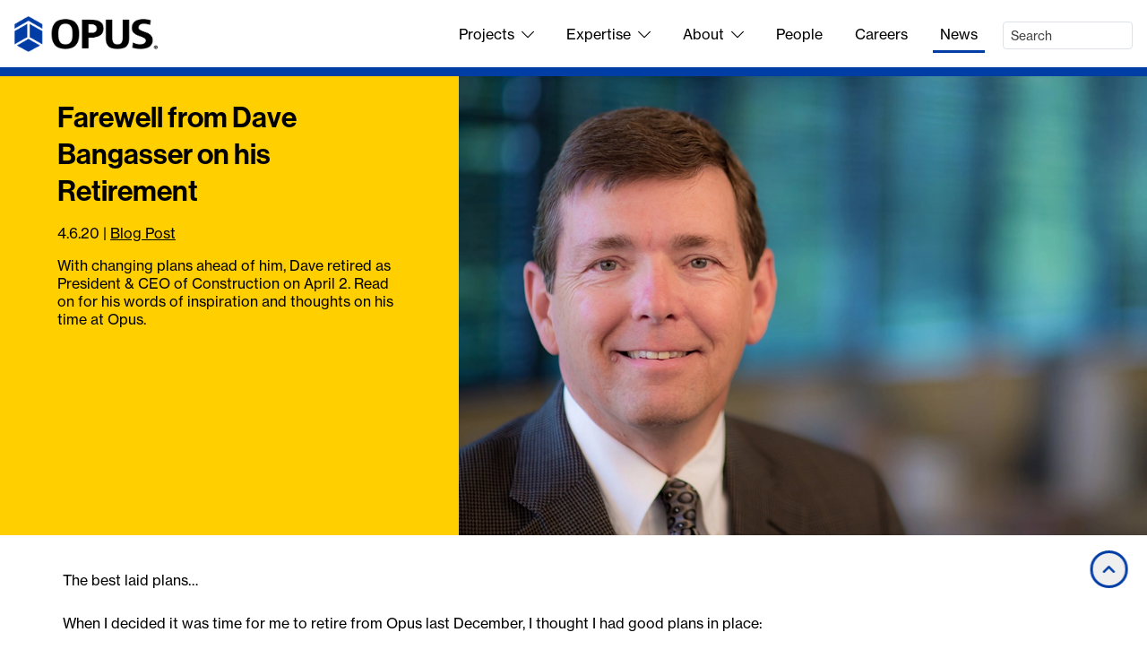

--- FILE ---
content_type: text/html; charset=utf-8
request_url: https://www.opus-group.com/News/Farewell-from-Dave-Bangasser-on-his-Retirement
body_size: 10666
content:
<!DOCTYPE html>
<html lang="en">
<head>
    <meta charset="utf-8">
    <meta name="viewport" content="width=device-width, initial-scale=1">
    <meta property="og:site_name" content="Opus">
    <meta property="fb:admins" content="100005378118814,41301567">

    <title>Farewell from Dave Bangasser - Opus</title>

    
    <meta name="description" content="With changing plans ahead of him, Dave retired as President &amp; CEO of Construction on April 2. Read on for his words of inspiration and thoughts on his time at Opus." />
    <meta property="og:title" content="Farewell from Dave Bangasser">
    <meta property="og:description" content="With changing plans ahead of him, Dave retired as President &amp; CEO of Construction on April 2. Read on for his words of inspiration and thoughts on his time at Opus.">
    <meta property="og:url" content="https://www.opus-group.com/News/Farewell-from-Dave-Bangasser-on-his-Retirement">
    <meta property="og:image" content="https://www.opus-group.com/Media/Images/News/2020/People/Dave-Bangasser-headshot.jpg?width=1000&height=667&v=638555261922684510">
    <meta property="og:image:type" content="image/jpeg">
    <meta property="og:image:width" content="1000">
    <meta property="og:image:height" content="667">
    <meta property="og:image:alt" content="Dave Bangasser headshot">
    <meta property="og:type" content="article">
        <meta property="article:published_time" content="2020-04-06">
        <meta property="article:section" content="Blog Post">
        <meta property="article:tag" content="Minneapolis">
        <meta property="article:tag" content="Construction">
    <meta property="twitter:card" content="summary">
    <meta property="twitter:site" content="@TheOpusGroup">


    <link rel="icon" href="/favicon.ico?v=K2i9K9Lk6RTHNTuv6VsC-rGnskcCbDveUKJCJnLd5uI">

    <link rel="stylesheet" href="https://use.typekit.net/oxv2jgt.css">
    <link rel="stylesheet" href="https://use.typekit.net/qyc1cts.css">

    <script src="/lib/jquery.min.js?v=eqaw4I9IoPldjffqieTL_h7z0ejA9zc_fyXt-05KMl4"></script>
    <script src="/lib/jquery.menu-aim.js?v=hEPX3k48H8-qu2FXqiAePORJixUzctU27gK-wlzcg6s"></script>

    <script src="/lib/htmx.min.js?v=SRlVzRgQdH19e5zLk2QAr7dg4G0l1T5FcrZLZWOyeE4"></script>
    <script src="/lib/_hyperscript.min.js?v=A27hGHYIR4lY2a6oX37zPw1iAPqGwIr-kZ8E_Gglyzw"></script>

    <script src="/lib/kendo-ui/2024.4.1112/js/kendo.custom.min.js?v=szescn3uwdMU73NZ1vvHguAfuLksR0Fsw-cCgAYPsVU"></script>
    <link rel="stylesheet" href="/lib/kendo-ui/2024.4.1112/styles/bootstrap-main.css?v=l53WADI68bsy9D08EXVG0P-zVpVBStebdrNa07MFXI8">

    <link href="/CSS/opus-group.min.css?v=k48fEnWlpRV5GM40kFm0Dl5zqqbL7800TAXe12TVZAA" rel="stylesheet">

    <link href="/lib/fontawesome-pro-5.15.4/css/all.min.css?v=36DqdQkoEImIpQIgA6OpB43pyYFDr1GkPJoADO_GFo0" rel="stylesheet">

    

</head>
<body>
        <noscript>
            <iframe src="https://www.googletagmanager.com/ns.html?id=GTM-PB2KD2"
                    height="0" width="0" style="display:none;visibility:hidden"></iframe>
        </noscript>

    
<nav id="primary-nav" class="navbar navbar-expand-md p-2 p-md-3">
    <div class="d-flex align-items-center justify-content-between w-100">
        <a href="https://www.opus-group.com/" class="d-inline-block">
            <img src="/images/opus-logo.png?v=m-BcV_GgL05cG4PoNKWmX9qMybJo1mZEuuv0kDabPbk" alt="OPUS" width="160" height="40">
        </a>
        <div class="d-none d-md-block" id="navbarSupportedContent">
            <ul class="small-list navbar-nav d-flex justify-content-end w-100 mt-1">
                <li class="nav-item dropdown d-flex align-items-center">
                    <a href="https://www.opus-group.com/Projects" class="nav-link primary-nav-link js-toggle-dropdown">
                        Projects<i class="fal fa-chevron-down ms-1 ms-lg-2"></i>
                    </a>
                    <nav class="dropdown-menu primary-nav-flyout primary-nav-flyout-projects animate slide-and-fade-in">
                        <div class="row row-cols-3">
                            <div class="col">
                                <section>
                                    <a href="https://www.opus-group.com/Projects" class="op-arrow-link op-arrow-link-no-underline"><span>All </span><span class="op-nowrap">Projects<i class="op-arrow fal fa-long-arrow-right"></i></span></a>
                                </section>
                            </div>
                            <div class="col border-start border-2 border-color-coolgray ps-3">
                                <section>
                                    <ul class="small-list list-unstyled">
                                        <li class="col"><a href="https://www.opus-group.com/Projects?ProjectTypes=Industrial">Industrial</a></li>
                                        <li class="col"><a href="https://www.opus-group.com/Projects?ProjectTypes=Multifamily">Multifamily</a></li>
                                        <li class="col"><a href="https://www.opus-group.com/Projects?ProjectTypes=Student%20Living">Student Living</a></li>
                                        <li class="col"><a href="https://www.opus-group.com/Projects?ProjectTypes=Senior%20Living">Senior Living</a></li>
                                        <li class="col"><a href="https://www.opus-group.com/Projects?ProjectTypes=Office">Office</a></li>
                                        <li class="col"><a href="https://www.opus-group.com/Projects?ProjectTypes=Retail">Retail</a></li>
                                        <li class="col"><a href="https://www.opus-group.com/Projects?ProjectTypes=Education">Education</a></li>
                                        <li class="col"><a href="https://www.opus-group.com/Projects?ProjectTypes=Worship">Worship</a></li>
                                        <li class="col"><a href="https://www.opus-group.com/Projects?ProjectTypes=Government">Government</a></li>
                                        <li class="col"><a href="https://www.opus-group.com/Projects?ProjectTypes=Tenant%20Improvement">Tenant Improvement</a></li>
                                    </ul>
                                </section>
                            </div>
                            <div class="col border-start border-2 border-color-coolgray ps-3">
                                <section>
                                    <ul class="small-list list-unstyled">
                                        <li><a href="https://www.opus-group.com/Projects?Sustainable=True">Sustainable</a></li>
                                        <li><a href="https://www.opus-group.com/Projects?ClientDirectServices=True">Client Direct Services</a></li>
                                        <li><a href="https://www.opus-group.com/Projects/For-Lease">For Lease Space</a></li>
                                    </ul>
                                </section>
                            </div>
                        </div>
                    </nav>
                </li>
                <li class="nav-item dropdown d-flex align-items-center">
                    <a href="https://www.opus-group.com/Expertise" class="nav-link primary-nav-link js-toggle-dropdown">
                        Expertise<i class="fal fa-chevron-down ms-2"></i>
                    </a>
                    <nav class="dropdown-menu primary-nav-flyout primary-nav-flyout-expertise animate slide-and-fade-in">
                        <div class="row row-cols-3">
                            <div class="col">
                                <section>
                                    <a href="https://www.opus-group.com/Expertise" class="op-arrow-link op-arrow-link-no-underline"><span>Expertise<i class="op-arrow fal fa-long-arrow-right"></i></span></a>
                                </section>
                            </div>
                            <div class="col border-start border-2 border-color-coolgray ps-3">
                                <section>
                                    <ul class="small-list list-unstyled">
                                        <li><a href="https://www.opus-group.com/Expertise/Real-Estate-Development">Develop</a></li>
                                        <li><a href="https://www.opus-group.com/Expertise/Architecture-and-Engineering">Design</a></li>
                                        <li><a href="https://www.opus-group.com/Expertise/Construction-Project-Management">Build</a></li>
                                        <li><a href="https://www.opus-group.com/Expertise/Capital-Markets">Capital Markets</a></li>
                                    </ul>
                                </section>
                            </div>
                            <div class="col border-start border-2 border-color-coolgray ps-3">
                                <section>
                                    <ul class="small-list list-unstyled">
                                        <li><a href="https://www.opus-group.com/Expertise/Design-Build-Model">Design-Build Model</a></li>
                                        <li><a href="https://www.opus-group.com/Expertise/Client-Direct-Construction">Client Direct Services</a></li>
                                        <li><a href="https://www.opus-group.com/Expertise/Terms-Glossary">Opus Glossary</a></li>
                                        <li><a href="https://www.opus-group.com/Expertise/Sharing-Knowledge">Sharing Expertise</a></li>
                                    </ul>
                                </section>
                            </div>
                        </div>
                    </nav>
                </li>
                <li class="nav-item dropdown d-flex align-items-center">
                    <a href="https://www.opus-group.com/About" class="nav-link primary-nav-link js-toggle-dropdown">
                        About<i class="fal fa-chevron-down ms-2"></i>
                    </a>
                    <nav class="dropdown-menu primary-nav-flyout primary-nav-flyout-about animate slide-and-fade-in">
                        <div class="row row-cols-3">
                            <div class="col">
                                <section>
                                    <a href="https://www.opus-group.com/About" class="op-arrow-link op-arrow-link-no-underline"><span>About<i class="op-arrow fal fa-long-arrow-right"></i></span></a>
                                </section>
                            </div>
                            <div class="col border-start border-2 border-color-coolgray ps-3">
                                <section>
                                    <ul class="small-list list-unstyled">
                                        <li><a href="https://www.opus-group.com/About/Mission">Mission</a></li>
                                        <li><a href="https://www.opus-group.com/About/Safety">Safety</a></li>
                                        <li><a href="https://www.opus-group.com/About/Corporate-Responsibility">Corporate Responsibility</a></li>
                                        <li><a href="https://www.opus-group.com/About/VDC">Values Driven Culture</a></li>
                                        <li><a href="https://www.opus-group.com/About/Sustainability">Sustainability</a></li>
                                        <li><a href="https://www.opus-group.com/About/Giving">Giving</a></li>
                                        <li><a href="https://www.opus-group.com/About/Opus-Foundation">Opus Foundation</a></li>
                                    </ul>
                                </section>
                            </div>
                            <div class="col border-start border-2 border-color-coolgray ps-3">
                                <section>
                                    <ul class="small-list list-unstyled">
                                        <li><a href="https://www.opus-group.com/About/Awards-Recognition">Awards &amp; Recognition</a></li>
                                        <li>
                                            <a href="https://www.opus-group.com/About/Offices" class="d-inline-block mb-2">Offices</a>
                                            <ul class="small-list" style="list-style: none;">
                                                    <li>
                                                        <a href="https://www.opus-group.com/About/Offices/Minneapolis-Real-Estate">Minneapolis</a>
                                                    </li>
                                                    <li>
                                                        <a href="https://www.opus-group.com/About/Offices/Austin-Real-Estate">Austin</a>
                                                    </li>
                                                    <li>
                                                        <a href="https://www.opus-group.com/About/Offices/Charlotte-Real-Estate">Charlotte</a>
                                                    </li>
                                                    <li>
                                                        <a href="https://www.opus-group.com/About/Offices/Chicago-Real-Estate">Chicago</a>
                                                    </li>
                                                    <li>
                                                        <a href="https://www.opus-group.com/About/Offices/Denver-Real-Estate">Denver</a>
                                                    </li>
                                                    <li>
                                                        <a href="https://www.opus-group.com/About/Offices/Des-Moines-Real-Estate">Des Moines</a>
                                                    </li>
                                                    <li>
                                                        <a href="https://www.opus-group.com/About/Offices/Indianapolis-Real-Estate">Indianapolis</a>
                                                    </li>
                                                    <li>
                                                        <a href="https://www.opus-group.com/About/Offices/Kansas-City-Real-Estate">Kansas City</a>
                                                    </li>
                                                    <li>
                                                        <a href="https://www.opus-group.com/About/Offices/Phoenix-Real-Estate">Phoenix</a>
                                                    </li>
                                            </ul>
                                        </li>
                                        <li><a href="https://www.opus-group.com/About/Contact-Us">Contact Us</a></li>
                                    </ul>
                                </section>
                            </div>
                        </div>
                    </nav>
                </li>
                <li class="nav-item d-flex align-items-center">
                    <a href="https://www.opus-group.com/People" class="nav-link primary-nav-link">
                        People
                    </a>
                </li>
                <li class="nav-item d-flex align-items-center">
                    <a href="https://www.opus-group.com/Careers" class="nav-link primary-nav-link">
                        Careers
                    </a>
                </li>
                <li class="nav-item d-flex align-items-center">
                    <a href="https://www.opus-group.com/News" class="nav-link primary-nav-link active">
                        News
                    </a>
                </li>
                <li class="nav-item d-flex align-items-center">
                    <form class="d-none d-lg-block" action="https://www.opus-group.com/Search" method="GET" role="search">
                        <div class="form-group">
                            <input type="search" class="form-control form-control-sm search-input" name="q" placeholder="Search">
                        </div>
                        <input type="submit" class="d-none">
                    </form>
                    <a class="d-md-block d-lg-none" href="https://www.opus-group.com/Search" title="Search">
                        <i class="fal fa-search"></i>
                    </a>
                </li>
            </ul>
        </div>

        <button class="navbar-toggler" type="button" data-bs-toggle="offcanvas" data-bs-target="#offcanvasNavbar"
                aria-controls="offcanvasNavbar" aria-expanded="false" aria-label="Toggle navigation">
            <span class="navbar-toggler-icon"></span>
        </button>

        <div class="d-md-none offcanvas offcanvas-end" tabindex="-1" id="offcanvasNavbar" aria-labelledby="offcanvasNavbarLabel">
            <div class="offcanvas-header">
                <h5 class="offcanvas-title fs-5" id="offcanvasNavbarLabel">Menu</h5>
                <button type="button" class="btn-close" data-bs-dismiss="offcanvas" aria-label="Close"></button>
            </div>
            <div class="offcanvas-body pt-0">
                <ul class="navbar-nav">
                    <li class="nav-item">
                        <a href="https://www.opus-group.com/" class="nav-link primary-nav-link">
                            Home
                        </a>
                    </li>
                    <li class="nav-item">
                        <a href="https://www.opus-group.com/Projects" class="nav-link primary-nav-link">
                            Projects
                        </a>
                    </li>
                    <li class="nav-item">
                        <button type="button"
                                class="nav-link primary-nav-link w-100 text-start dropdown-toggle"
                                data-bs-toggle="dropdown"
                                aria-expanded="false">Expertise</button>
                        <ul class="dropdown-menu mb-3">
                            <li><a class="dropdown-item" href="https://www.opus-group.com/Expertise">Expertise</a></li>
                            <li><hr class="dropdown-divider"></li>
                            <li><a class="dropdown-item" href="https://www.opus-group.com/Expertise/Real-Estate-Development">Develop</a></li>
                            <li><a class="dropdown-item" href="https://www.opus-group.com/Expertise/Architecture-and-Engineering">Design</a></li>
                            <li><a class="dropdown-item" href="https://www.opus-group.com/Expertise/Construction-Project-Management">Build</a></li>
                            <li><a class="dropdown-item" href="https://www.opus-group.com/Expertise/Capital-Markets">Capital Markets</a></li>
                            <li><hr class="dropdown-divider"></li>
                            <li><a class="dropdown-item" href="https://www.opus-group.com/Expertise/Design-Build-Model">Design-Build Model</a></li>
                            <li><a class="dropdown-item" href="https://www.opus-group.com/Expertise/Terms-Glossary">Opus Glossary</a></li>
                            <li><a class="dropdown-item" href="https://www.opus-group.com/Expertise/Sharing-Knowledge">Sharing Expertise</a></li>
                        </ul>
                    </li>
                    <li class="nav-item dropdown">
                        <button type="button"
                                class="nav-link primary-nav-link w-100 text-start dropdown-toggle"
                                data-bs-toggle="dropdown"
                                aria-expanded="false">About</button>
                        <ul class="dropdown-menu mb-3">
                            <li><a class="dropdown-item" href="https://www.opus-group.com/About">About Opus</a></li>
                            <li><hr class="dropdown-divider"></li>
                            <li><a class="dropdown-item" href="https://www.opus-group.com/About/Mission">Mission</a></li>
                            <li><a class="dropdown-item" href="https://www.opus-group.com/About/Safety">Safety</a></li>
                            <li><a class="dropdown-item" href="https://www.opus-group.com/About/Corporate-Responsibility">Corporate Responsibility</a></li>
                            <li><a class="dropdown-item" href="https://www.opus-group.com/About/VDC">Values Driven Culture</a></li>
                            <li><a class="dropdown-item" href="https://www.opus-group.com/About/Giving">Giving</a></li>
                            <li><a class="dropdown-item" href="https://www.opus-group.com/About/Opus-Foundation">Opus Foundation</a></li>
                            <li><hr class="dropdown-divider"></li>
                            <li><a class="dropdown-item" href="https://www.opus-group.com/About/Awards-Recognition">Awards &amp; Recognition</a></li>
                            <li><a class="dropdown-item" href="https://www.opus-group.com/About/Offices">Offices</a></li>
                                <li>
                                    <a href="https://www.opus-group.com/About/Offices/Minneapolis-Real-Estate"
                                       class="dropdown-item ms-4">Minneapolis</a>
                                </li>
                                <li>
                                    <a href="https://www.opus-group.com/About/Offices/Austin-Real-Estate"
                                       class="dropdown-item ms-4">Austin</a>
                                </li>
                                <li>
                                    <a href="https://www.opus-group.com/About/Offices/Charlotte-Real-Estate"
                                       class="dropdown-item ms-4">Charlotte</a>
                                </li>
                                <li>
                                    <a href="https://www.opus-group.com/About/Offices/Chicago-Real-Estate"
                                       class="dropdown-item ms-4">Chicago</a>
                                </li>
                                <li>
                                    <a href="https://www.opus-group.com/About/Offices/Denver-Real-Estate"
                                       class="dropdown-item ms-4">Denver</a>
                                </li>
                                <li>
                                    <a href="https://www.opus-group.com/About/Offices/Des-Moines-Real-Estate"
                                       class="dropdown-item ms-4">Des Moines</a>
                                </li>
                                <li>
                                    <a href="https://www.opus-group.com/About/Offices/Indianapolis-Real-Estate"
                                       class="dropdown-item ms-4">Indianapolis</a>
                                </li>
                                <li>
                                    <a href="https://www.opus-group.com/About/Offices/Kansas-City-Real-Estate"
                                       class="dropdown-item ms-4">Kansas City</a>
                                </li>
                                <li>
                                    <a href="https://www.opus-group.com/About/Offices/Phoenix-Real-Estate"
                                       class="dropdown-item ms-4">Phoenix</a>
                                </li>
                            <li><a class="dropdown-item" href="https://www.opus-group.com/About/Contact-Us">Contact Us</a></li>
                        </ul>
                    </li>
                    <li class="nav-item">
                        <a href="https://www.opus-group.com/People" class="nav-link primary-nav-link">
                            People
                        </a>
                    </li>
                    <li class="nav-item">
                        <a href="https://www.opus-group.com/Careers" class="nav-link primary-nav-link">
                            Careers
                        </a>
                    </li>
                    <li class="nav-item">
                        <a href="https://www.opus-group.com/News" class="nav-link primary-nav-link active">
                            News
                        </a>
                    </li>
                </ul>
                <form action="https://www.opus-group.com/Search" method="GET" role="search" class="my-3">
                    <div class="input-group">
                        <input type="search"
                               class="form-control form-control-sm"
                               name="q"
                               placeholder="Search"
                               aria-label="Search" aria-describedby="mobile-search">
                        <button class="btn btn-primary" type="submit" id="mobile-search">Search</button>
                    </div>
                </form>
            </div>
        </div>
    </div>
</nav>


    <main>
        


<div class="page-article-details">
    <div class="d-flex justify-content-between flex-column-reverse flex-lg-row">
        <div class="op-article-title-container d-flex flex-column background-color-yellow color-black">
            <h1 class="op-article-title color-black">Farewell from Dave Bangasser on his Retirement</h1>
            <div>
                    <time title="Published on 2020-04-06" datetime="2020-04-06">4.6.20</time>
                        <span> | </span>
                    <a href="https://www.opus-group.com/News?ArticleTypes=Blog%20Post"
                       class="article-type-link"
                       title="View other articles of this type">Blog Post</a>
            </div>
            <p class="mt-3 mb-0">With changing plans ahead of him, Dave retired as President & CEO of Construction on April 2. Read on for his words of inspiration and thoughts on his time at Opus.</p>
        </div>
        <div class="op-article-image-container background-color-xxl-yellow">
                <img alt="Dave Bangasser headshot" class="img-fluid" height="667" src="https://www.opus-group.com/Media/Images/News/2020/People/Dave-Bangasser-headshot.webp?width=1000&amp;height=667&amp;v=638555261922684510" width="1000" />
        </div>
    </div>

    <section class="d-none container-fluid container-md px-3 px-md-0 section-content">
        <div id="photo-gallery">
            <button id="load-gallery" class="btn btn-primary d-none" hx-get="https://www.opus-group.com/api/Articles/ImageGallery?UrlSlug=Farewell-from-Dave-Bangasser-on-his-Retirement&amp;GalleryId=news-images-gallery" hx-target="#photo-gallery" hx-swap="outerHTML">
                Load Gallery
            </button>
        </div>
    </section>

    <section class="container-fluid container-md px-3 px-md-0 section-content">
            <div>
                <p>The best laid plans…</p>
<p>When I decided it was time for me to retire from Opus last December, I thought I had good plans in place:</p>
<ul>
<li>more time to spend with family, including my 92-year-old Dad locally and 15-month-old granddaughter in North Carolina</li>
<li>my wife Mary Jo and I had plans to travel – to Yellowstone/Grand Tetons with good friends and Yosemite with our daughter Catherine</li>
<li>personal finances in good shape</li>
<li>Opus sailing along smoothly with 2020 looking very strong with great projects in construction and in the pipeline</li>
</ul>
<p>What a difference 3 months make – I neglected to plan for a pandemic! Now:</p>
<ul>
<li>travel plans are postponed indefinitely</li>
<li>Dad's independent living apartment is not allowing visitors</li>
<li>the stock market has tanked</li>
<li>the global economy and Opus dealing with all the uncertainty the COVID-19 virus has brought</li>
</ul>
<p>This, too, shall pass.</p>
<p>We have seen crisis before – in fact, Mary Jo and I noted recently that I took my role as president of ODB in the midst of the Great Recession crisis and now, as it turns out, I am retiring in the midst of another crisis.</p>
<p>Opus has committed ownership, strong and effective leadership, a great platform and great people.  I am very confident Tom Becker, our new President &amp; CEO of Construction, along with the rest of our leadership, will lead Opus through this crisis and to new opportunities.</p>
<p>I am very proud of all that we have accomplished together throughout my career at Opus. Very few Americans today can say they spent their entire career, or even most of it, with one company. We are fortunate that Opus has many associates who have chosen to stay together. For me, there are many reasons to choose to stay with Team Opus, which are likely shared by many team members:</p>
<ul>
<li>Great platform and resources: The three disciplines of design, construction and development along with all the partner functions under one umbrella company collaborate as a team.</li>
<li>Great corporate culture: Gerry Rauenhorst founded the company on honesty and integrity and provided people with the responsibility and authority to execute projects and the company's strategic plan.</li>
<li>Great people: I have heard many times over the years from clients and others that they are surprised at the depth of talent in the organization. They are used to a steep drop off once you got past a few key people. At Opus they see really strong professionals throughout, who are not just good at their job, but are good people you would want to spend time with outside of work.</li>
<li>Great value: Together, we deliver great value to our clients.</li>
<li>Great impact: We get the satisfaction from knowing we are making a positive impact on the world, both through our projects as well as through the Rauenhorst family's commitment to giving back to the communities in which we live and work.</li>
</ul>
<p>I have been involved in making many deals in the last 39 years, and often our clients' needs or demands have required tight schedules, unique solutions, high-quality standards and/or challenging budgets.  I always had great confidence that the Opus team had the horsepower and commitment to deliver what I promised – and together we did!</p>
<p>While it is a bit sad to turn from the Opus chapter of our lives, I am very excited for the next chapter.</p>
<p>As we write this next chapter, Mary Jo and I hope the many relationships we have built through Opus will be a part of this future chapter as well – let's make it happen!</p>
<p>I have every confidence that the next chapter for Opus will keep a great thing going!</p>

                

                
            </div>
    </section>

        
<section class="container-fluid section-content section-content-background-color background-color-darkblue"><div class="container-fluid container-md px-3 px-md-0">
    <div class="d-flex justify-content-center align-items-center column-gap-4">
        <h4 class="d-inline-block mb-0 color-white text-center">Share this article</h4>
        <a href="https://x.com/intent/tweet?text=Farewell&#x2B;from&#x2B;Dave&#x2B;Bangasser&#x2B;on&#x2B;his&#x2B;Retirement&amp;url=https%3A%2F%2Fwww.opus-group.com%2FNews%2FFarewell-from-Dave-Bangasser-on-his-Retirement" target="_blank" class="op-social-media-link" title="Share on X">
            <img src="/images/social-media/x-white.png?v=QTo4aUPlYkLLEPM3qTCjsrmxNrAEvqpFBVIDNboHRvc" class="op-social-media-icon" alt="X logo" />
            <img src="/images/social-media/x-orange.png?v=SVCtI-lzllOkE21R_dKurEW8-Ii4GwFzHZyUKDwxRUQ" class="op-social-media-icon-hover" alt="X logo" />
        </a>
        <a href="https://www.linkedin.com/sharing/share-offsite/?url=https%3A%2F%2Fwww.opus-group.com%2FNews%2FFarewell-from-Dave-Bangasser-on-his-Retirement" target="_blank" class="op-social-media-link" title="Share on LinkedIn">
            <img src="/images/social-media/linked-in-white.png?v=umLnqvTgnBVJiTdDIHbyQcYWuMkxBWWphZGLhsMB4Nc" class="op-social-media-icon alt=" LinkedIn logo" />
            <img src="/images/social-media/linked-in-orange.png?v=nVW1daAp9XtYNT2ijSz2zCBIpeHtJO1l_pHcjfWtzlc" class="op-social-media-icon-hover" alt="LinkedIn logo" />
        </a>
        <a href="https://www.facebook.com/dialog/share?app_id=2006130873167476&amp;display=page&amp;href=https%3A%2F%2Fwww.opus-group.com%2FNews%2FFarewell-from-Dave-Bangasser-on-his-Retirement" target="_blank" class="op-social-media-link" title="Share on Facebook">
            <img src="/images/social-media/facebook-white.png?v=vn7HCQMW8uWSKuid5VnMWU0fpZL8-uy_Y1aDBElqYRg" class="op-social-media-icon alt=" Facebook logo" />
            <img src="/images/social-media/facebook-orange.png?v=j1kfpMMr0ZDiXw-CwYWOZjHgVjhjBESesD5tYPycyd0" class="op-social-media-icon-hover" alt="Facebook logo" />
        </a>
    </div>
</div></section>


        <section class="container-fluid container-md px-3 px-md-0 section-content">
                <p class="mb-1">
                    Article Type: <a href="https://www.opus-group.com/News?ArticleTypes=Blog%20Post"
                                     title="View other articles of this type">Blog Post</a>
                </p>
                <p>Topics: <a href="https://www.opus-group.com/News?Topics=Minneapolis" title="View other articles about this topic">Minneapolis</a> | <a href="https://www.opus-group.com/News?Topics=Construction" title="View other articles about this topic">Construction</a></p>
        </section>
</div>


    </main>

    
<footer id="footer-nav" class="p-4 background-color-opusblue color-white">
    <div class="row">
        <div class="col-12 col-sm-5 col-lg-6 col-xl-7 col-xxl-8">
            <div class="mb-4">
                <img src="/images/opus-logo-white.png?v=FHHgnAU3iLF55oPVoMZah4r3jetvoPNX4kFdwAwJGtQ" width="160" height="40" alt="OPUS">
            </div>

            <address>
                Opus Main Office <br />
                10350 Bren Road West <br />
                Minnetonka, MN 55343 <br />
                <a href="tel:+1.952.656.4444"
                   title="Call this number">952.656.4444</a>
            </address>

            <div class="mb-3">
                <a href="https://www.opus-group.com/About/Offices" class="fw-bold">All Offices</a>
            </div>
        </div>
        <div class="col-12 col-sm-7 col-lg-6 col-xl-5 col-xxl-4">
            <div class="d-flex justify-content-between">
                <div>
                    <ul class="small-list list-unstyled children-mb-3">
                        <li><a href="https://www.opus-group.com/Projects">Projects</a></li>
                        <li><a href="https://www.opus-group.com/Expertise">Expertise</a></li>
                        <li><a href="https://www.opus-group.com/About">About</a></li>
                    </ul>
                </div>
                <div>
                    <ul class="small-list list-unstyled children-mb-3">
                        <li><a href="https://www.opus-group.com/People">People</a></li>
                        <li><a href="https://www.opus-group.com/News">News</a></li>
                        <li><a href="https://www.opus-group.com/Careers">Careers</a></li>
                    </ul>
                </div>
                <div>
                    <ul class="small-list list-unstyled children-mb-3">
                        <li><a href="https://www.opus-group.com/Press-Media">Press/Media</a></li>
                        <li><a href="https://www.opus-group.com/About/Contact-Us">Contact Us</a></li>
                        <li><a href="https://portal.opus-group.com">Opus Portal</a></li>
                    </ul>
                </div>
            </div>
        </div>
    </div>
    <div class="row mb-3">
        <div class="col-3 col-sm-5 col-lg-6 col-xl-7 col-xxl-8">
            <div class="d-flex column-gap-2 h-100 align-items-end align-items-md-center">
                <a href="https://www.linkedin.com/company/10674" class="op-social-media-link" target="_blank" title="Opus on LinkedIn">
                    <img src="/images/social-media/linked-in-white.png?v=umLnqvTgnBVJiTdDIHbyQcYWuMkxBWWphZGLhsMB4Nc" class="op-social-media-icon" alt="LinkedIn icon">
                    <img src="/images/social-media/linked-in-orange.png?v=nVW1daAp9XtYNT2ijSz2zCBIpeHtJO1l_pHcjfWtzlc" class="op-social-media-icon-hover" alt="LinkedIn icon">
                </a>
                <a href="https://www.instagram.com/TheOpusGroup" class="op-social-media-link" target="_blank" title="Opus on Instagram">
                    <img src="/images/social-media/instagram-white.png?v=MC-d_2JiBeQ--CPEIICUWm4NSkbd6x2nPFa4UiexHoI" class="op-social-media-icon" alt="Instagram icon">
                    <img src="/images/social-media/instagram-orange.png?v=W1a4nFqqK4ltYLvCNdwdeaR76vyZN6EJcftv7G_LXoA" class="op-social-media-icon-hover" alt="Instagram icon">
                </a>
            </div>
        </div>
        <div class="col-9 col-sm-7 col-lg-6 col-xl-5 col-xxl-4">
            <form class="d-flex flex-column flex-md-row column-gap-3 justify-content-between">
                <div>
                    <label for="EmailAddress" class="col-form-label text-nowrap">Stay Connected</label>
                </div>
                <div class="w-100">
                    <div class="input-group">
                        <input type="email"
                               class="form-control"
                               placeholder="Your email address"
                               name="EmailAddress"
                               id="EmailAddress">
                        <button class="btn btn-primary btn-outline-white rounded-end"
                                formaction="https://www.opus-group.com/News/Email-Subscription"
                                type="submit">
                            Submit
                        </button>
                    </div>
                </div>
            </form>
        </div>
    </div>
    <div class="border-top border-color-white pt-3">
        <div class="d-flex justify-content-between mb-1">
            <div>&copy; 2026 Opus. All Rights Reserved.</div>
            <div class="op-privacy-policy">
                <a href="https://www.opus-group.com/Privacy-Policy">Privacy Policy</a>
            </div>
        </div>
        <div class="op-trademarks">
            Opus, The Opus Group, Driven to Deliver and Opus Foundation are registered trademarks exclusive to Opus.
            Opus is comprised of Opus Holding, L.L.C., Opus Development Company, L.L.C.,
            Opus Design Build, L.L.C. and Opus AE Group, L.L.C.
        </div>
    </div>
</footer>


        <span class="device-xs d-inline d-sm-none"></span>
        <span class="device-sm d-none d-sm-inline d-md-none"></span>
        <span class="device-md d-none d-md-inline d-lg-none"></span>
        <span class="device-lg d-none d-lg-inline d-xl-none"></span>
        <span class="device-lg d-none d-xl-inline d-xxl-none"></span>
        <span class="device-lg d-none d-xxl-inline"></span>

    <div class="op-return-to-top">
    <button class="d-inline-block"
            type="button"
            title="Return to top"
            onclick="window.scrollTo(0,0)">
        <i class="fas fa-chevron-up"></i>
    </button>
</div>


    <script src="/Scripts/Main.js?v=Wbtp1Dea808oW4SmCmjVBkR3kFAjp7edd50IC1iDPxw"></script>


    <script src="https://www.opus-group.com/api/DynamicJavaScript/GoogleTagManager.js"></script>

    <script src="https://www.google.com/recaptcha/api.js?render=6LfTz5oqAAAAAKzq-Bf-uzHKVlsSZ-ds2ACnvLlT"></script>
<script>
    Main.ReCaptcha.execute("6LfTz5oqAAAAAKzq-Bf-uzHKVlsSZ-ds2ACnvLlT", "https//wwwopus_groupcom/News/Farewell_from_Dave_Bangasser_on_his_Retirement", null);
</script>

    

<script>
    (function (d) {
        var s = d.createElement("script");
        s.setAttribute("data-position", "3");
        s.setAttribute("data-mobile", "true");
        s.setAttribute("data-account", "FgN2YpmdGl");
        s.setAttribute("async", "async");
        s.setAttribute("src", "https://cdn.userway.org/widget.js");
        (d.body || d.head).appendChild(s);
    })(document)
</script>

<noscript>Please ensure Javascript is enabled for purposes of <a href="https://userway.org">website accessibility</a></noscript>

    

</body>
</html>


--- FILE ---
content_type: text/html; charset=utf-8
request_url: https://www.google.com/recaptcha/api2/anchor?ar=1&k=6LfTz5oqAAAAAKzq-Bf-uzHKVlsSZ-ds2ACnvLlT&co=aHR0cHM6Ly93d3cub3B1cy1ncm91cC5jb206NDQz&hl=en&v=PoyoqOPhxBO7pBk68S4YbpHZ&size=invisible&anchor-ms=20000&execute-ms=30000&cb=1za468hvnt68
body_size: 48606
content:
<!DOCTYPE HTML><html dir="ltr" lang="en"><head><meta http-equiv="Content-Type" content="text/html; charset=UTF-8">
<meta http-equiv="X-UA-Compatible" content="IE=edge">
<title>reCAPTCHA</title>
<style type="text/css">
/* cyrillic-ext */
@font-face {
  font-family: 'Roboto';
  font-style: normal;
  font-weight: 400;
  font-stretch: 100%;
  src: url(//fonts.gstatic.com/s/roboto/v48/KFO7CnqEu92Fr1ME7kSn66aGLdTylUAMa3GUBHMdazTgWw.woff2) format('woff2');
  unicode-range: U+0460-052F, U+1C80-1C8A, U+20B4, U+2DE0-2DFF, U+A640-A69F, U+FE2E-FE2F;
}
/* cyrillic */
@font-face {
  font-family: 'Roboto';
  font-style: normal;
  font-weight: 400;
  font-stretch: 100%;
  src: url(//fonts.gstatic.com/s/roboto/v48/KFO7CnqEu92Fr1ME7kSn66aGLdTylUAMa3iUBHMdazTgWw.woff2) format('woff2');
  unicode-range: U+0301, U+0400-045F, U+0490-0491, U+04B0-04B1, U+2116;
}
/* greek-ext */
@font-face {
  font-family: 'Roboto';
  font-style: normal;
  font-weight: 400;
  font-stretch: 100%;
  src: url(//fonts.gstatic.com/s/roboto/v48/KFO7CnqEu92Fr1ME7kSn66aGLdTylUAMa3CUBHMdazTgWw.woff2) format('woff2');
  unicode-range: U+1F00-1FFF;
}
/* greek */
@font-face {
  font-family: 'Roboto';
  font-style: normal;
  font-weight: 400;
  font-stretch: 100%;
  src: url(//fonts.gstatic.com/s/roboto/v48/KFO7CnqEu92Fr1ME7kSn66aGLdTylUAMa3-UBHMdazTgWw.woff2) format('woff2');
  unicode-range: U+0370-0377, U+037A-037F, U+0384-038A, U+038C, U+038E-03A1, U+03A3-03FF;
}
/* math */
@font-face {
  font-family: 'Roboto';
  font-style: normal;
  font-weight: 400;
  font-stretch: 100%;
  src: url(//fonts.gstatic.com/s/roboto/v48/KFO7CnqEu92Fr1ME7kSn66aGLdTylUAMawCUBHMdazTgWw.woff2) format('woff2');
  unicode-range: U+0302-0303, U+0305, U+0307-0308, U+0310, U+0312, U+0315, U+031A, U+0326-0327, U+032C, U+032F-0330, U+0332-0333, U+0338, U+033A, U+0346, U+034D, U+0391-03A1, U+03A3-03A9, U+03B1-03C9, U+03D1, U+03D5-03D6, U+03F0-03F1, U+03F4-03F5, U+2016-2017, U+2034-2038, U+203C, U+2040, U+2043, U+2047, U+2050, U+2057, U+205F, U+2070-2071, U+2074-208E, U+2090-209C, U+20D0-20DC, U+20E1, U+20E5-20EF, U+2100-2112, U+2114-2115, U+2117-2121, U+2123-214F, U+2190, U+2192, U+2194-21AE, U+21B0-21E5, U+21F1-21F2, U+21F4-2211, U+2213-2214, U+2216-22FF, U+2308-230B, U+2310, U+2319, U+231C-2321, U+2336-237A, U+237C, U+2395, U+239B-23B7, U+23D0, U+23DC-23E1, U+2474-2475, U+25AF, U+25B3, U+25B7, U+25BD, U+25C1, U+25CA, U+25CC, U+25FB, U+266D-266F, U+27C0-27FF, U+2900-2AFF, U+2B0E-2B11, U+2B30-2B4C, U+2BFE, U+3030, U+FF5B, U+FF5D, U+1D400-1D7FF, U+1EE00-1EEFF;
}
/* symbols */
@font-face {
  font-family: 'Roboto';
  font-style: normal;
  font-weight: 400;
  font-stretch: 100%;
  src: url(//fonts.gstatic.com/s/roboto/v48/KFO7CnqEu92Fr1ME7kSn66aGLdTylUAMaxKUBHMdazTgWw.woff2) format('woff2');
  unicode-range: U+0001-000C, U+000E-001F, U+007F-009F, U+20DD-20E0, U+20E2-20E4, U+2150-218F, U+2190, U+2192, U+2194-2199, U+21AF, U+21E6-21F0, U+21F3, U+2218-2219, U+2299, U+22C4-22C6, U+2300-243F, U+2440-244A, U+2460-24FF, U+25A0-27BF, U+2800-28FF, U+2921-2922, U+2981, U+29BF, U+29EB, U+2B00-2BFF, U+4DC0-4DFF, U+FFF9-FFFB, U+10140-1018E, U+10190-1019C, U+101A0, U+101D0-101FD, U+102E0-102FB, U+10E60-10E7E, U+1D2C0-1D2D3, U+1D2E0-1D37F, U+1F000-1F0FF, U+1F100-1F1AD, U+1F1E6-1F1FF, U+1F30D-1F30F, U+1F315, U+1F31C, U+1F31E, U+1F320-1F32C, U+1F336, U+1F378, U+1F37D, U+1F382, U+1F393-1F39F, U+1F3A7-1F3A8, U+1F3AC-1F3AF, U+1F3C2, U+1F3C4-1F3C6, U+1F3CA-1F3CE, U+1F3D4-1F3E0, U+1F3ED, U+1F3F1-1F3F3, U+1F3F5-1F3F7, U+1F408, U+1F415, U+1F41F, U+1F426, U+1F43F, U+1F441-1F442, U+1F444, U+1F446-1F449, U+1F44C-1F44E, U+1F453, U+1F46A, U+1F47D, U+1F4A3, U+1F4B0, U+1F4B3, U+1F4B9, U+1F4BB, U+1F4BF, U+1F4C8-1F4CB, U+1F4D6, U+1F4DA, U+1F4DF, U+1F4E3-1F4E6, U+1F4EA-1F4ED, U+1F4F7, U+1F4F9-1F4FB, U+1F4FD-1F4FE, U+1F503, U+1F507-1F50B, U+1F50D, U+1F512-1F513, U+1F53E-1F54A, U+1F54F-1F5FA, U+1F610, U+1F650-1F67F, U+1F687, U+1F68D, U+1F691, U+1F694, U+1F698, U+1F6AD, U+1F6B2, U+1F6B9-1F6BA, U+1F6BC, U+1F6C6-1F6CF, U+1F6D3-1F6D7, U+1F6E0-1F6EA, U+1F6F0-1F6F3, U+1F6F7-1F6FC, U+1F700-1F7FF, U+1F800-1F80B, U+1F810-1F847, U+1F850-1F859, U+1F860-1F887, U+1F890-1F8AD, U+1F8B0-1F8BB, U+1F8C0-1F8C1, U+1F900-1F90B, U+1F93B, U+1F946, U+1F984, U+1F996, U+1F9E9, U+1FA00-1FA6F, U+1FA70-1FA7C, U+1FA80-1FA89, U+1FA8F-1FAC6, U+1FACE-1FADC, U+1FADF-1FAE9, U+1FAF0-1FAF8, U+1FB00-1FBFF;
}
/* vietnamese */
@font-face {
  font-family: 'Roboto';
  font-style: normal;
  font-weight: 400;
  font-stretch: 100%;
  src: url(//fonts.gstatic.com/s/roboto/v48/KFO7CnqEu92Fr1ME7kSn66aGLdTylUAMa3OUBHMdazTgWw.woff2) format('woff2');
  unicode-range: U+0102-0103, U+0110-0111, U+0128-0129, U+0168-0169, U+01A0-01A1, U+01AF-01B0, U+0300-0301, U+0303-0304, U+0308-0309, U+0323, U+0329, U+1EA0-1EF9, U+20AB;
}
/* latin-ext */
@font-face {
  font-family: 'Roboto';
  font-style: normal;
  font-weight: 400;
  font-stretch: 100%;
  src: url(//fonts.gstatic.com/s/roboto/v48/KFO7CnqEu92Fr1ME7kSn66aGLdTylUAMa3KUBHMdazTgWw.woff2) format('woff2');
  unicode-range: U+0100-02BA, U+02BD-02C5, U+02C7-02CC, U+02CE-02D7, U+02DD-02FF, U+0304, U+0308, U+0329, U+1D00-1DBF, U+1E00-1E9F, U+1EF2-1EFF, U+2020, U+20A0-20AB, U+20AD-20C0, U+2113, U+2C60-2C7F, U+A720-A7FF;
}
/* latin */
@font-face {
  font-family: 'Roboto';
  font-style: normal;
  font-weight: 400;
  font-stretch: 100%;
  src: url(//fonts.gstatic.com/s/roboto/v48/KFO7CnqEu92Fr1ME7kSn66aGLdTylUAMa3yUBHMdazQ.woff2) format('woff2');
  unicode-range: U+0000-00FF, U+0131, U+0152-0153, U+02BB-02BC, U+02C6, U+02DA, U+02DC, U+0304, U+0308, U+0329, U+2000-206F, U+20AC, U+2122, U+2191, U+2193, U+2212, U+2215, U+FEFF, U+FFFD;
}
/* cyrillic-ext */
@font-face {
  font-family: 'Roboto';
  font-style: normal;
  font-weight: 500;
  font-stretch: 100%;
  src: url(//fonts.gstatic.com/s/roboto/v48/KFO7CnqEu92Fr1ME7kSn66aGLdTylUAMa3GUBHMdazTgWw.woff2) format('woff2');
  unicode-range: U+0460-052F, U+1C80-1C8A, U+20B4, U+2DE0-2DFF, U+A640-A69F, U+FE2E-FE2F;
}
/* cyrillic */
@font-face {
  font-family: 'Roboto';
  font-style: normal;
  font-weight: 500;
  font-stretch: 100%;
  src: url(//fonts.gstatic.com/s/roboto/v48/KFO7CnqEu92Fr1ME7kSn66aGLdTylUAMa3iUBHMdazTgWw.woff2) format('woff2');
  unicode-range: U+0301, U+0400-045F, U+0490-0491, U+04B0-04B1, U+2116;
}
/* greek-ext */
@font-face {
  font-family: 'Roboto';
  font-style: normal;
  font-weight: 500;
  font-stretch: 100%;
  src: url(//fonts.gstatic.com/s/roboto/v48/KFO7CnqEu92Fr1ME7kSn66aGLdTylUAMa3CUBHMdazTgWw.woff2) format('woff2');
  unicode-range: U+1F00-1FFF;
}
/* greek */
@font-face {
  font-family: 'Roboto';
  font-style: normal;
  font-weight: 500;
  font-stretch: 100%;
  src: url(//fonts.gstatic.com/s/roboto/v48/KFO7CnqEu92Fr1ME7kSn66aGLdTylUAMa3-UBHMdazTgWw.woff2) format('woff2');
  unicode-range: U+0370-0377, U+037A-037F, U+0384-038A, U+038C, U+038E-03A1, U+03A3-03FF;
}
/* math */
@font-face {
  font-family: 'Roboto';
  font-style: normal;
  font-weight: 500;
  font-stretch: 100%;
  src: url(//fonts.gstatic.com/s/roboto/v48/KFO7CnqEu92Fr1ME7kSn66aGLdTylUAMawCUBHMdazTgWw.woff2) format('woff2');
  unicode-range: U+0302-0303, U+0305, U+0307-0308, U+0310, U+0312, U+0315, U+031A, U+0326-0327, U+032C, U+032F-0330, U+0332-0333, U+0338, U+033A, U+0346, U+034D, U+0391-03A1, U+03A3-03A9, U+03B1-03C9, U+03D1, U+03D5-03D6, U+03F0-03F1, U+03F4-03F5, U+2016-2017, U+2034-2038, U+203C, U+2040, U+2043, U+2047, U+2050, U+2057, U+205F, U+2070-2071, U+2074-208E, U+2090-209C, U+20D0-20DC, U+20E1, U+20E5-20EF, U+2100-2112, U+2114-2115, U+2117-2121, U+2123-214F, U+2190, U+2192, U+2194-21AE, U+21B0-21E5, U+21F1-21F2, U+21F4-2211, U+2213-2214, U+2216-22FF, U+2308-230B, U+2310, U+2319, U+231C-2321, U+2336-237A, U+237C, U+2395, U+239B-23B7, U+23D0, U+23DC-23E1, U+2474-2475, U+25AF, U+25B3, U+25B7, U+25BD, U+25C1, U+25CA, U+25CC, U+25FB, U+266D-266F, U+27C0-27FF, U+2900-2AFF, U+2B0E-2B11, U+2B30-2B4C, U+2BFE, U+3030, U+FF5B, U+FF5D, U+1D400-1D7FF, U+1EE00-1EEFF;
}
/* symbols */
@font-face {
  font-family: 'Roboto';
  font-style: normal;
  font-weight: 500;
  font-stretch: 100%;
  src: url(//fonts.gstatic.com/s/roboto/v48/KFO7CnqEu92Fr1ME7kSn66aGLdTylUAMaxKUBHMdazTgWw.woff2) format('woff2');
  unicode-range: U+0001-000C, U+000E-001F, U+007F-009F, U+20DD-20E0, U+20E2-20E4, U+2150-218F, U+2190, U+2192, U+2194-2199, U+21AF, U+21E6-21F0, U+21F3, U+2218-2219, U+2299, U+22C4-22C6, U+2300-243F, U+2440-244A, U+2460-24FF, U+25A0-27BF, U+2800-28FF, U+2921-2922, U+2981, U+29BF, U+29EB, U+2B00-2BFF, U+4DC0-4DFF, U+FFF9-FFFB, U+10140-1018E, U+10190-1019C, U+101A0, U+101D0-101FD, U+102E0-102FB, U+10E60-10E7E, U+1D2C0-1D2D3, U+1D2E0-1D37F, U+1F000-1F0FF, U+1F100-1F1AD, U+1F1E6-1F1FF, U+1F30D-1F30F, U+1F315, U+1F31C, U+1F31E, U+1F320-1F32C, U+1F336, U+1F378, U+1F37D, U+1F382, U+1F393-1F39F, U+1F3A7-1F3A8, U+1F3AC-1F3AF, U+1F3C2, U+1F3C4-1F3C6, U+1F3CA-1F3CE, U+1F3D4-1F3E0, U+1F3ED, U+1F3F1-1F3F3, U+1F3F5-1F3F7, U+1F408, U+1F415, U+1F41F, U+1F426, U+1F43F, U+1F441-1F442, U+1F444, U+1F446-1F449, U+1F44C-1F44E, U+1F453, U+1F46A, U+1F47D, U+1F4A3, U+1F4B0, U+1F4B3, U+1F4B9, U+1F4BB, U+1F4BF, U+1F4C8-1F4CB, U+1F4D6, U+1F4DA, U+1F4DF, U+1F4E3-1F4E6, U+1F4EA-1F4ED, U+1F4F7, U+1F4F9-1F4FB, U+1F4FD-1F4FE, U+1F503, U+1F507-1F50B, U+1F50D, U+1F512-1F513, U+1F53E-1F54A, U+1F54F-1F5FA, U+1F610, U+1F650-1F67F, U+1F687, U+1F68D, U+1F691, U+1F694, U+1F698, U+1F6AD, U+1F6B2, U+1F6B9-1F6BA, U+1F6BC, U+1F6C6-1F6CF, U+1F6D3-1F6D7, U+1F6E0-1F6EA, U+1F6F0-1F6F3, U+1F6F7-1F6FC, U+1F700-1F7FF, U+1F800-1F80B, U+1F810-1F847, U+1F850-1F859, U+1F860-1F887, U+1F890-1F8AD, U+1F8B0-1F8BB, U+1F8C0-1F8C1, U+1F900-1F90B, U+1F93B, U+1F946, U+1F984, U+1F996, U+1F9E9, U+1FA00-1FA6F, U+1FA70-1FA7C, U+1FA80-1FA89, U+1FA8F-1FAC6, U+1FACE-1FADC, U+1FADF-1FAE9, U+1FAF0-1FAF8, U+1FB00-1FBFF;
}
/* vietnamese */
@font-face {
  font-family: 'Roboto';
  font-style: normal;
  font-weight: 500;
  font-stretch: 100%;
  src: url(//fonts.gstatic.com/s/roboto/v48/KFO7CnqEu92Fr1ME7kSn66aGLdTylUAMa3OUBHMdazTgWw.woff2) format('woff2');
  unicode-range: U+0102-0103, U+0110-0111, U+0128-0129, U+0168-0169, U+01A0-01A1, U+01AF-01B0, U+0300-0301, U+0303-0304, U+0308-0309, U+0323, U+0329, U+1EA0-1EF9, U+20AB;
}
/* latin-ext */
@font-face {
  font-family: 'Roboto';
  font-style: normal;
  font-weight: 500;
  font-stretch: 100%;
  src: url(//fonts.gstatic.com/s/roboto/v48/KFO7CnqEu92Fr1ME7kSn66aGLdTylUAMa3KUBHMdazTgWw.woff2) format('woff2');
  unicode-range: U+0100-02BA, U+02BD-02C5, U+02C7-02CC, U+02CE-02D7, U+02DD-02FF, U+0304, U+0308, U+0329, U+1D00-1DBF, U+1E00-1E9F, U+1EF2-1EFF, U+2020, U+20A0-20AB, U+20AD-20C0, U+2113, U+2C60-2C7F, U+A720-A7FF;
}
/* latin */
@font-face {
  font-family: 'Roboto';
  font-style: normal;
  font-weight: 500;
  font-stretch: 100%;
  src: url(//fonts.gstatic.com/s/roboto/v48/KFO7CnqEu92Fr1ME7kSn66aGLdTylUAMa3yUBHMdazQ.woff2) format('woff2');
  unicode-range: U+0000-00FF, U+0131, U+0152-0153, U+02BB-02BC, U+02C6, U+02DA, U+02DC, U+0304, U+0308, U+0329, U+2000-206F, U+20AC, U+2122, U+2191, U+2193, U+2212, U+2215, U+FEFF, U+FFFD;
}
/* cyrillic-ext */
@font-face {
  font-family: 'Roboto';
  font-style: normal;
  font-weight: 900;
  font-stretch: 100%;
  src: url(//fonts.gstatic.com/s/roboto/v48/KFO7CnqEu92Fr1ME7kSn66aGLdTylUAMa3GUBHMdazTgWw.woff2) format('woff2');
  unicode-range: U+0460-052F, U+1C80-1C8A, U+20B4, U+2DE0-2DFF, U+A640-A69F, U+FE2E-FE2F;
}
/* cyrillic */
@font-face {
  font-family: 'Roboto';
  font-style: normal;
  font-weight: 900;
  font-stretch: 100%;
  src: url(//fonts.gstatic.com/s/roboto/v48/KFO7CnqEu92Fr1ME7kSn66aGLdTylUAMa3iUBHMdazTgWw.woff2) format('woff2');
  unicode-range: U+0301, U+0400-045F, U+0490-0491, U+04B0-04B1, U+2116;
}
/* greek-ext */
@font-face {
  font-family: 'Roboto';
  font-style: normal;
  font-weight: 900;
  font-stretch: 100%;
  src: url(//fonts.gstatic.com/s/roboto/v48/KFO7CnqEu92Fr1ME7kSn66aGLdTylUAMa3CUBHMdazTgWw.woff2) format('woff2');
  unicode-range: U+1F00-1FFF;
}
/* greek */
@font-face {
  font-family: 'Roboto';
  font-style: normal;
  font-weight: 900;
  font-stretch: 100%;
  src: url(//fonts.gstatic.com/s/roboto/v48/KFO7CnqEu92Fr1ME7kSn66aGLdTylUAMa3-UBHMdazTgWw.woff2) format('woff2');
  unicode-range: U+0370-0377, U+037A-037F, U+0384-038A, U+038C, U+038E-03A1, U+03A3-03FF;
}
/* math */
@font-face {
  font-family: 'Roboto';
  font-style: normal;
  font-weight: 900;
  font-stretch: 100%;
  src: url(//fonts.gstatic.com/s/roboto/v48/KFO7CnqEu92Fr1ME7kSn66aGLdTylUAMawCUBHMdazTgWw.woff2) format('woff2');
  unicode-range: U+0302-0303, U+0305, U+0307-0308, U+0310, U+0312, U+0315, U+031A, U+0326-0327, U+032C, U+032F-0330, U+0332-0333, U+0338, U+033A, U+0346, U+034D, U+0391-03A1, U+03A3-03A9, U+03B1-03C9, U+03D1, U+03D5-03D6, U+03F0-03F1, U+03F4-03F5, U+2016-2017, U+2034-2038, U+203C, U+2040, U+2043, U+2047, U+2050, U+2057, U+205F, U+2070-2071, U+2074-208E, U+2090-209C, U+20D0-20DC, U+20E1, U+20E5-20EF, U+2100-2112, U+2114-2115, U+2117-2121, U+2123-214F, U+2190, U+2192, U+2194-21AE, U+21B0-21E5, U+21F1-21F2, U+21F4-2211, U+2213-2214, U+2216-22FF, U+2308-230B, U+2310, U+2319, U+231C-2321, U+2336-237A, U+237C, U+2395, U+239B-23B7, U+23D0, U+23DC-23E1, U+2474-2475, U+25AF, U+25B3, U+25B7, U+25BD, U+25C1, U+25CA, U+25CC, U+25FB, U+266D-266F, U+27C0-27FF, U+2900-2AFF, U+2B0E-2B11, U+2B30-2B4C, U+2BFE, U+3030, U+FF5B, U+FF5D, U+1D400-1D7FF, U+1EE00-1EEFF;
}
/* symbols */
@font-face {
  font-family: 'Roboto';
  font-style: normal;
  font-weight: 900;
  font-stretch: 100%;
  src: url(//fonts.gstatic.com/s/roboto/v48/KFO7CnqEu92Fr1ME7kSn66aGLdTylUAMaxKUBHMdazTgWw.woff2) format('woff2');
  unicode-range: U+0001-000C, U+000E-001F, U+007F-009F, U+20DD-20E0, U+20E2-20E4, U+2150-218F, U+2190, U+2192, U+2194-2199, U+21AF, U+21E6-21F0, U+21F3, U+2218-2219, U+2299, U+22C4-22C6, U+2300-243F, U+2440-244A, U+2460-24FF, U+25A0-27BF, U+2800-28FF, U+2921-2922, U+2981, U+29BF, U+29EB, U+2B00-2BFF, U+4DC0-4DFF, U+FFF9-FFFB, U+10140-1018E, U+10190-1019C, U+101A0, U+101D0-101FD, U+102E0-102FB, U+10E60-10E7E, U+1D2C0-1D2D3, U+1D2E0-1D37F, U+1F000-1F0FF, U+1F100-1F1AD, U+1F1E6-1F1FF, U+1F30D-1F30F, U+1F315, U+1F31C, U+1F31E, U+1F320-1F32C, U+1F336, U+1F378, U+1F37D, U+1F382, U+1F393-1F39F, U+1F3A7-1F3A8, U+1F3AC-1F3AF, U+1F3C2, U+1F3C4-1F3C6, U+1F3CA-1F3CE, U+1F3D4-1F3E0, U+1F3ED, U+1F3F1-1F3F3, U+1F3F5-1F3F7, U+1F408, U+1F415, U+1F41F, U+1F426, U+1F43F, U+1F441-1F442, U+1F444, U+1F446-1F449, U+1F44C-1F44E, U+1F453, U+1F46A, U+1F47D, U+1F4A3, U+1F4B0, U+1F4B3, U+1F4B9, U+1F4BB, U+1F4BF, U+1F4C8-1F4CB, U+1F4D6, U+1F4DA, U+1F4DF, U+1F4E3-1F4E6, U+1F4EA-1F4ED, U+1F4F7, U+1F4F9-1F4FB, U+1F4FD-1F4FE, U+1F503, U+1F507-1F50B, U+1F50D, U+1F512-1F513, U+1F53E-1F54A, U+1F54F-1F5FA, U+1F610, U+1F650-1F67F, U+1F687, U+1F68D, U+1F691, U+1F694, U+1F698, U+1F6AD, U+1F6B2, U+1F6B9-1F6BA, U+1F6BC, U+1F6C6-1F6CF, U+1F6D3-1F6D7, U+1F6E0-1F6EA, U+1F6F0-1F6F3, U+1F6F7-1F6FC, U+1F700-1F7FF, U+1F800-1F80B, U+1F810-1F847, U+1F850-1F859, U+1F860-1F887, U+1F890-1F8AD, U+1F8B0-1F8BB, U+1F8C0-1F8C1, U+1F900-1F90B, U+1F93B, U+1F946, U+1F984, U+1F996, U+1F9E9, U+1FA00-1FA6F, U+1FA70-1FA7C, U+1FA80-1FA89, U+1FA8F-1FAC6, U+1FACE-1FADC, U+1FADF-1FAE9, U+1FAF0-1FAF8, U+1FB00-1FBFF;
}
/* vietnamese */
@font-face {
  font-family: 'Roboto';
  font-style: normal;
  font-weight: 900;
  font-stretch: 100%;
  src: url(//fonts.gstatic.com/s/roboto/v48/KFO7CnqEu92Fr1ME7kSn66aGLdTylUAMa3OUBHMdazTgWw.woff2) format('woff2');
  unicode-range: U+0102-0103, U+0110-0111, U+0128-0129, U+0168-0169, U+01A0-01A1, U+01AF-01B0, U+0300-0301, U+0303-0304, U+0308-0309, U+0323, U+0329, U+1EA0-1EF9, U+20AB;
}
/* latin-ext */
@font-face {
  font-family: 'Roboto';
  font-style: normal;
  font-weight: 900;
  font-stretch: 100%;
  src: url(//fonts.gstatic.com/s/roboto/v48/KFO7CnqEu92Fr1ME7kSn66aGLdTylUAMa3KUBHMdazTgWw.woff2) format('woff2');
  unicode-range: U+0100-02BA, U+02BD-02C5, U+02C7-02CC, U+02CE-02D7, U+02DD-02FF, U+0304, U+0308, U+0329, U+1D00-1DBF, U+1E00-1E9F, U+1EF2-1EFF, U+2020, U+20A0-20AB, U+20AD-20C0, U+2113, U+2C60-2C7F, U+A720-A7FF;
}
/* latin */
@font-face {
  font-family: 'Roboto';
  font-style: normal;
  font-weight: 900;
  font-stretch: 100%;
  src: url(//fonts.gstatic.com/s/roboto/v48/KFO7CnqEu92Fr1ME7kSn66aGLdTylUAMa3yUBHMdazQ.woff2) format('woff2');
  unicode-range: U+0000-00FF, U+0131, U+0152-0153, U+02BB-02BC, U+02C6, U+02DA, U+02DC, U+0304, U+0308, U+0329, U+2000-206F, U+20AC, U+2122, U+2191, U+2193, U+2212, U+2215, U+FEFF, U+FFFD;
}

</style>
<link rel="stylesheet" type="text/css" href="https://www.gstatic.com/recaptcha/releases/PoyoqOPhxBO7pBk68S4YbpHZ/styles__ltr.css">
<script nonce="h0Ru-5RrkQuV78FsE1kizQ" type="text/javascript">window['__recaptcha_api'] = 'https://www.google.com/recaptcha/api2/';</script>
<script type="text/javascript" src="https://www.gstatic.com/recaptcha/releases/PoyoqOPhxBO7pBk68S4YbpHZ/recaptcha__en.js" nonce="h0Ru-5RrkQuV78FsE1kizQ">
      
    </script></head>
<body><div id="rc-anchor-alert" class="rc-anchor-alert"></div>
<input type="hidden" id="recaptcha-token" value="[base64]">
<script type="text/javascript" nonce="h0Ru-5RrkQuV78FsE1kizQ">
      recaptcha.anchor.Main.init("[\x22ainput\x22,[\x22bgdata\x22,\x22\x22,\[base64]/[base64]/[base64]/ZyhXLGgpOnEoW04sMjEsbF0sVywwKSxoKSxmYWxzZSxmYWxzZSl9Y2F0Y2goayl7RygzNTgsVyk/[base64]/[base64]/[base64]/[base64]/[base64]/[base64]/[base64]/bmV3IEJbT10oRFswXSk6dz09Mj9uZXcgQltPXShEWzBdLERbMV0pOnc9PTM/bmV3IEJbT10oRFswXSxEWzFdLERbMl0pOnc9PTQ/[base64]/[base64]/[base64]/[base64]/[base64]\\u003d\x22,\[base64]\x22,\x22wpBNCT4eBMOWwoB8LxXCjwrDpVEZw6tQQzzCqsOXPEDDr8KRYlTCj8KqwpNkL0xPZzofHRXCv8OAw77CtmXCmMOJRsO4wqIkwpcbecOPwo5YwpDChsKIEcKvw4pDwr52f8KpGsOAw6wkFMKwO8Ozwqp/wq0ncT9+Vm82acKAwqjDrzDCpU0EEWvDs8K7worDhsORwrDDg8KCDCM5w4EOB8OABmPDu8KBw49ow5PCp8OpNMOPwpHCpFsPwqXCp8Ojw415KBlBwpTDr8KEUxhtc2rDjMOCwqPDjQhxF8Kbwq/DqcOfwrbCtcKKPQbDq2jDjsOnDMO8w5tIb0UYbwXDq0tFwq/Dm3t+bMOjwqrCvcOOXiolwrIowqbDgTrDqFQHwo8ZTMOsMB91w6TDilDCsw1cc0TCpwxhY8KsLMOXwpHDsVMcwpRkWcOrw5bDp8KjC8KGw6DDhsKpw4J/w6EtbsKAwr/DtsKOCRlpb8OVcMOIA8OHwqZ4ZV1BwpkYw60ofh4oLyTDvG95AcKmam8JTUM/[base64]/DrcODT15ywpzDicK/RVPCmsOCw51Lw59uQcK5IcOYJcK2woVoe8Okw7xJw4/DnEtgDCxkNcObw5tKOMOUWzYdNUAracK/ccOzwqIcw6MowqpFZ8OyPcKOJ8OiakHCuCN8w5hYw5vCkMKQVxp0ZsK/wqAWEUXDpnzCjjjDuw5QMiDClicvW8KaOcKzTXLCosKnwoHClG3DocOiw4p0ajpqwqVow7DChVZRw6zDuHIVcR/DvMKbIgNWw4ZVwocow5fCjy9XwrDDnsKfJRIVPR5Gw7UJwpfDoQAQEcKveQgSw47CgsOgXMOTF1HCoMKILcK6wqHDhMO8DT16cH0Fw5jCnzg7wqbCqsOZwoDCn8O8MyzDpkN3bCtAw5zDi8KJWhtGwpTCosKgT2AyTsKobjJCw5NWwoFhJMOuwrtAwr/ClDfCtMOwCsOhEEYOLmsQU8K7w5ooScOIwpYkw4kuTX0ZwqXDqUcZwpzDg1fDvsKyB8OWwqJqVcKRKsOHbsOJw7nDsl1ZwqXCmcOrw7I/[base64]/[base64]/TsK/[base64]/[base64]/DjxTDuMK/[base64]/Dn8Oyw6cpwo0ZwqlaAkI0NsO3wqsYO8KuwrHDoMKIw5QOP8KtKSsUw5xib8Okw6/DsD9ywonDsmdQwplcwoPCq8Oxw7rCnsOxw7fDrEkzwqPCvm12LCjCncKCw6ESKm9lC2XCqwDCqWJjwo5XwrnDlF0owpvCqDvDnXvCl8OieQbDuDvDtRUlKB7Cr8KvFGF1w6LDsHrDvxTDpn14w7HDrsO2wpfDmxp3w6MAXcOoDsKww6zCrMOCDMK9EsOswq/DpsKdEMO7ZcOkWcOowpvCqsK+w68vwrXDnQ8+w6pgwpkWw4oNwo3DpjTCuADDlsKRw6jDg2lKwoLCu8OOK1ZxwrvDqlvCj23Dv2bDrj5CwrtVw5c5w5ByTyxnRncnE8KtWcOZwp9Vw4vCrXMwDRkgwoTCv8OALcKEaHEdw7vDlsKNw5/ChcOow5oFw4rDq8OBH8KVw6fCrsOqSA4/w4TCjGrCvRzCvkLCtyrDqW3CqVEUfUIbwpVfwpPDoVVGwp7CpsOuw4XCscO0wqQGwpUFBsO5wrB2BXUxw7BQEMONwoE/w6USKCNVw5Q5JhLCgMOcKBVPwqLDpSfCrcK3wqfCncKbwr3DrsKLGcOde8KUwoYaLl1rFyfDlcK5XcOUTcKDcsKpwr3DtkbCinTDjnEBXG5IQ8OrZHvDsD/DlknChMOTCcOac8OAwqodCGDDusOYw5bDocKxBMKswrBHw4bDgE3CsgxDMEt+wqzDnMOEw4DCgMOBwo4Gw51WP8K8NHLDp8K8w4QewojCnTXColAzwpXDuX9OZMKaw6rCnhwQwqc3Y8Kdw5kMfzRXf0QdIsKHPnQWd8Kqw4IoQSg+w4l/[base64]/CqjgvD8ODw4jDvsKeS23Cs37CgsO5EMKuGyTDpcKYKsOfwrLDokVDwrHCuMOPUsKAe8KUwoHCvy1KbTbDuzjCgxFew44Bw5fCmsKqKcKPZ8KFwpJyOHJbwovCrcKCw5LDr8O8wokKIR8CIsOMNMOKwpNmawFXwr5/[base64]/[base64]/[base64]/CuSjCusK4MgLDvcOSw6A7wrguOsKrwqzCkWkuEsKKwqEYZEfCjVVUwprDpy7Ck8OfCcKWOcKeMsOow5MWw5nCkMOFIMOhwq/Cs8O4WmRrwoMmwqHDp8OuSMO0woZGwprDh8K9wqQsQlnCicKKY8KuH8OwdkZfw5BdTltnwprDmMKvwqZISsKEOcOLbsKJwrHDoHjCuWx6wpjDmsO8w5bDvQvCm2wfw6V2SGrCgylzbsOvw71+w4jCiMKYQyI8BsKXEsOswoTCg8Kbw6/CocKuMivDn8OVT8Kow6vDsUzCm8KhGWgOwoETw63DlsKsw6cfHsK8cHfDmcKGw5HDrXXDmcOIM8OhwoFeETcHIyRWGRJXw6XDlsKfeXZVw73CjxIswoYqYsKvw53DhMKuw4/CtkgwVwgrfh1/[base64]/CmWMZw50Gwpo+woXCsSzDnsOsH8Khw4VOcz0MG8OnbsKDG0HCjFBIw4EaTz9Pw6HCqsKiQg/CuCzCl8OCBQrDnMOYcDNeLsKbw6/CrhFxw7zCncKpw67Cqm0AdcO0QThAeiE+wqFyU0MAB8Ozw79YNmluSBfDnMKiw6nCjMK5w6tjIBUuwpPCmjvCmB3Dp8OOwqM6NsONH3pVw5BeOMK+wrAhAMO4w64hwr3CvU3CncOdGMObX8KEQMOWccKbT8OFwrMzQg/DjHXDnVwMwodyw5I4LV9gEsKLGsOMJsORMsOMbsOLwqXCtVTCt8KGwpEZUsOqFsOFwocHLsOOGcOwwq/Crw4dwqIfUmTDhsKOf8OnCcOjwq9Rw5rChsOnMzp2e8K+A8O5ecKCCipiLMK9w4rCmQ3DqMOJwq9hN8KTOXgaacOLw5bCssOnTsOaw7U0CsORw6IxZWnDpWnDkMOjwrhzX8O9w6kvTBl1w78sFMOzGMOpw4oWRMK1dxIkwpbCr8KowrR0wojDr8K/H2nDuSrDqnItesOVwrp2wpTDrEpheDkCEzt/[base64]/wq0+w7oPw6XCg8K8ZCxtdEvDilEhwoHDkjIQw53DlcKPeMKzJBHDrcOVaFfDrmkxZn/[base64]/CjsOoGgfDgCQsw7HDrj/Do8OXAXZJw73ClMOew48lw4VdDHpVc0d/[base64]/DtUjDqRM2eMOAU8K+Sxc7w4TDngdfU8Kcw69nwppswqV1wrIIw5XDrMOtSMKld8OSbkAZwociw6Uqw7nDh1oKAXnDmmZ8eGpqw7p4Hgg0wpZSai/DnsKBGy4qN29tw57CtTgVXsKaw6ZVw4HCvsOvOzBFw7fCiQFLw7MdCHTCh1xcJ8OBw41aw5nCvMOUccOdEiLDlFZ+wqzCl8KzbURGwpnCpmwEw6TDggXDscKywppKesKXwoUbcsOWHErDnj9pw4ZWw6cQw7LClSTDkcOuIH/[base64]/CmcK8fsKow7fDjF4+wqIFw7/[base64]/Gg0OMcO3w7xRaMKDK8KcSyAbwqrDmsKEwrI8IznCqwHDscOwaDB/XcKoGBvCmifCvGZ3fyA5w63CmcKGwqbCgFvDlMOuwog0DcOiw7jDkGDCo8KIY8Klw6sAFsKxwprDkXHDvhTCusKIwpDCsEbDtMKKZMK7wrTCp2lrHsK8woY8dcO4Z2w3Q8KKw4Q3wpJ+w77Dn2shwonDvCduQUIIGsKEKzEiNl/DmF1USA5oJg86OTXDlxDDkhDCjhLDsMK7cTrDqiLCqVkFw5fDuC1Twopuw7PDrHPDsXNVUwnCjH4Uw47DpjzDvcOSdV3Cvk9ewpMhPEPCg8Otwq11w4HDuCgTCgNIwqIyUsKPEHPCr8OIwqY2d8K7P8KYw5QcwpZzwqcQwrfCiMOacD7Cnh7Cm8OOKsKbw4c/w7bCnMKfw5/[base64]/woLDssK/LcK4wo3CnBHCmsKiwozDmsOvdXXDssKZw4YYw4Ecw788w7gSw77DqHXCoMKEw57CnMKfw6vDt8O4w4FVwozDsSXDq1AZwrLDqjPDncObBRhKcSjDuBnCim8KC1V4w53DnMKnw7zDtMKZAsOqLhkWw7NXw5tEw7TDvsKKw7t9GcOxT1IkJcO6w60tw6h/bh9+w5Q4VMOZw7A/[base64]/DrcOZwpjCpcOfXC/DoQ/CrwlcwqNbw4ZuEiQ8wrPDucKhfHMyVsK6w6R9FFM/woR5NBvClkJ8dMOcwosvwpQfCcKydMO3ehk0w7DCvx1NBydhRcKtwqM6LMKhw4bCsgIvwr3Cn8Ksw7YSw6dJwqnCpsKCwpzCqMOrHkbDkcK0wqUZwrYGwoIiwrQIMcK/U8OAw7QRw7cwMC3CgEHCgsO8TsOud0wjw60dPcKaaBjDuW8vR8K6PMOwDsOSUsOuw7HCqcOcwrbDl8O5KsKMX8Oiw7XChWIlwo7ChD/DhsK1bXfDnwkracKjQcOowpfDujJTS8OzG8OXwocWQcOfVwFzQiLCj1kPwrPDi8Kbw4BkwqkkIWZJBhrCo2bDpMKZw7QgHEgZwrPCoTHDh0YERTsLN8OfwohQSTskA8KEw4vDkcOec8KEw5pgOGsHD8O/w5UEGMO7w5jDq8OICsOFcDVywobCmXvDrsODCTrCsMOlCnQJw4bDmWbCp23DsGAbwrtUwoMYw4FnwrzCqCrCvzDDq1VzwqY4wqIWwpLDsMKrwoHDgMO4WkrCvsO4Rzhcw6Ztwpg4wpdaw5ZWaU1ewpLDlcO1w43Cg8K/wpZjaxZEwo5de3TCv8O/wrfCqsKywrsgw5UtXE1sJHRqeWIKw7BCwrvDncKHwq3Cqg3Ds8KIwrvChmI8w70xw4J8w4/[base64]/[base64]/DvMOQZRZDw5V8NcKsw6ptwo1VYllLw7XDiQvCojbDocO6D8KDNWjDgC9OccKow5nDvMO8woTCvTNXBAHDnm7CisODw4LDjybCpj7CosKBAhrDhWnCg3TCiGPDrGrDhMObwrhDdMKXR1/[base64]/ChsKnVMODw4pnwrINw6bCp8KgwojCu8KPwq3ChsOTw4jCtXU9PBTCrcKLTsO2CBRhwrJ4wpfCosK7w77DlRrCoMKVwqDDmSVOdkULEg/CtF3DisKFw4VIwpFCPcKpwpvDhMOtw4UxwqZZw64/w7Fiwqo3VsONJMKoUMOLdcKlwoQuHsO1DcONwr/DpXHCocO1VVjCl8OCw6F7wr1cV2Z4cxPCm0BBwo/[base64]/CpRrCkhBVw6cjfcKhwrjDuh9JwqJKLHPDrCjCu8KpH3dRw5UhbsKLwqgaW8Knw44+BXHCvEjDvjBgwqrDkMKIw6Y/w79VCwXCtsOzw4/DtSsUw5HCiT/Ds8OFDF1ew7ZbIsKTw69eLMOqQcKwHMKLwrfCusKBwp0TIcOKw5cdDwXCuQkhHm/DlClJb8KBJcOgGmstw5p3wonDtcOTY8OXw5HDn8OoBcOzfcOQBMK/wqvDtEXDoT4hdA4+wrvCs8K3b8KPw6nCncKlGlEbR3MPPsOab0XDm8K0AFbCmXYLV8KawrrDiMOnw6RpUcKhCMK6wqEMw65tYS3DucK1w7rCgcOvQSwMwqkxw7jCgcOBasKdFMOoY8KrL8KQM1QlwpcXBlMXCQzClG4/w7TDhiUPwoNhEDRaSMOdIMKswpovCsK+Mw4dwoMrdsOzw6cAQMOQw7p2w6sRACfDicOgw417NsOnw5V/WcOfYDvCnVDDvm3ClB3Cgy7CkAZUc8O9L8Ofw4Mfexk+HsKZwqnCtzYWbMK9w71xDMK3KsO5wpchwrsHwrY+w6/DkWbCncKlaMKgGsOaCAHDj8O2w6dLODHDlUpbw5wUw5PDvH8Gw684QVMebEbCjyg+LcK2B8KPw4BPS8Okw5/[base64]/CgMO/wpczw7fDmwnCtw5Jwq/Cqy9Dw6sqXBoDVmnCtcOrw4/Cg8K4w5ALPBbDtDxMwrUyBcKtXMOmwprDiwtWaxjCiT3Dll0xw48Lw4/Djnh2Tm1wNcKqw6gfw4VCwopLw6LCuQ/Dvi7CpMKVw7zDhQ4ONcOOwr/[base64]/McKdBcOqbjcUD1HChMO0TSAPOcONDMOsw5R0FVLDtWRXLBFzwqN/wqY4HcKXYsOXwrLDhj/CgUZRcnTDrGfDqcOlC8OsTUFAwo4iIjTDhFRIwr8cw5/CucKoGUTCnF/[base64]/DiRhGacK+wrAyUMO6H0HCux/DkDnDqk4NVDPDr8Oywp0RFsOUKR3Cl8KXKGp7wrDDu8Kwwq7Dgz/DuHpNw4cRdcKnZsOTQyIzwrfCrRvCm8O+EGLDpE9ewqrDmsKGwqIRYMOMUl/Dk8KWZ2rDtEtZQcOsBMK5wpfDv8KzPsKZLMOpI394wpLDjMKJwpDDu8KjfC7DjsOOwo9CK8K5wqXDo8KKw7ILDVTCs8OJPxZvDjvDksOqw7jCs8KYbGItcMOtO8OFwo4BwppAW3/[base64]/ZsOtwqRIwq01w4LCpkpUw55hVjvDrcOjfsKUIAfDpB1tJUrDqU/Dm8OiX8O7GhQqGl/DlcOkwr3Drw7CvjgUw7nCnzHCs8OOw6DDk8ODS8OFw7jDoMO5bjY5YsKDw7rDkR5Qw5vDmWvDlcKTElvDtQ5FUH8Sw4XCsn3Ct8K5wpzDkll/wpJ7wot2wq4ccULDjirDhsKTw4/[base64]/ccK2IC9Nw4lQbcO4V8OTwo3CjMOVAxXDqcO+wrXCqSFQwrHCu8OYM8OCV8OiMz/CrcOqYsOcaVYyw6ULwq3CnsO7OcOZO8ONwpnCqibChUtZw47DnBnCqAZkwpHCrQ0Ow7l2RWMaw7MGw6VKInjDmxDCm8KuwrPDp3zCrMKpaMOwW31/[base64]/Dl8K+w47CnGbDg8OWWWMywqrChjw2BsKuw67DoMOZWsKlN8OHw5vCpHR1ESrDqRDDj8KOwrDDtXjDj8OUCgfDj8KIw5gPBH/DjEXCtBjDkBTDuB8pw6HDiXxYYCUrW8K/V0ccWiTCicK6QGBXGsOBDcO9wogDw658ScKFfS8CwqjCt8KKCB7DrcKPIMKww65LwrIcYTkdwo3DqQ3DkiZ0w654w6kzG8O2wphWcRjCnsKZQlUyw5bDlsObw5LDl8OewqnDtEnDvT/CsErDv1zDq8KoVkjCh3A+LMKvw4FSw5TCrV/CkcOUP2PDt2/DmMOvfMORfsKHwo7ClUJ9w5UWwq02MMKGwqxRwojDj2PDqcKPMVHDrA8jZ8OSCnXDjBENF0JHdsKgwrHCoMOXw7xdIn/CssKLUiFmw5gyMETDo17ChcOIQMKREsOvT8Ohw7/CvwfCqnTCp8KDwrhPw4pxEsKFworCkAbDqmjDsXrDpW/DtnfClkDDhX4kGGLCvT0gahICIsKsahXDqsOZwqHDqcKfwp5Ew7gow5vDhXTCrG5da8KQHTUwcwHCkcKiBB3DpsOcwrjDrDYHGFrClMKUwq5NbsOYwpUEwrkMesOsbDUuPsOcw7NSQWY8wpY8dsKywo4qwoxLMMO8cw/DusOrw6Zbw6PCmsOSWMKQwpkVUMK0dwTDsljCuBvCoEBWwpEeXFUNPjHDt18jb8OJw4Njw5rCpsKBwqzDnVNGK8O/e8K8al53I8OVw6wOwqrCkW9Ywpojwq1mw4XDgBFOeh5uAcOQwoTDqQ/[base64]/wqjDpsObYnbDsQg/[base64]/DkcO4wp40w5vDvsOlwr/CjcK2AkbCi2/CvCHDicK/[base64]/CpjdDBMOcwqHCj8KMwpHDisO/wpNHPcK9wqdBwrbCjTRyX2crUsKkwq/DhsOwwpnCtMOJPVQqXU8YOMOZwpkWw7NcwqHCo8Omw7rDsxJFw4Bmw4XCl8Kfw73Dk8KGLAhiw5VQDkcnw67DikVuw4ZZw5zCgsKjw6YUJWs+NcO7w6d8w4UQawIIS8OCw5s/[base64]/Ck8K2alHDjF/CnWZJw5HDuyDCo8OlJjtPY2PDnsOFWsKeZB3CgS7CpMOHwqUnwp3CsyXDiGBfw6/DgF/[base64]/VsOsw7fCpMOTwrUAeFJXw4HDicKkIsOEw5M0bGnDpRjCn8OjAMODFnpXw6zDp8K3wrwnXcOkw4FnbMOdwpAQYsK9w69/e8KndDpvwrtkw6/Cv8KAwpLCkcKnWsOew4PCrU5Ew7bChWnDpMKSUcKgcsOmwpkoVcKnDMK5wq4lasOBwqPDh8KGZBkmwqlPUsOqw5NYw7tCwp7DqQ/CgXbCr8K7wr/CpMKpwofCpwfCmsKMw6/Ch8OndsKmYUMqH2FJHlnDjGsHw6TCkHzCusO6YQ8SU8OXUQnDiCDCl2bDmsOcN8KbQgfDrMK/VjPCgcOYIsOXQG/CknXDhCrDrxVBUsK3wrR0w7/Dh8K8w4XCmQrCrE1oIRFgMnB2esKBOxhRw6HDs8KLDR8HKsOuNQZswrTDq8OkwpUww4/CpFLDmzrCl8KrAnrDlnY4CmR9C1Utw7Euw43DvyfDu8K2wqjCrkpSwqbDv3pUw6nDjRR8OCTChj3Dp8KFw4Fxwp3Dq8OYwqTCvcK/w4UkcW4UfcKJZCJvw6PCgMOHbcOSL8OTGsK+w5vCqTA9AcO4asKywoE9w4DDkRrDsRHCvsKGw6TCikt4G8KOHWJbPx7Cp8OWwr4Uw7XDi8KjPH3DrwoDFcO9w5R6w74bwoZlwo/Dv8K3K3vDpcKiw7DCmhPCjMK7acOzwrd0w57DoijChsK7OsOGGQ5xTcKFwqvDnxNFXcK9TcOzwotCVMOcBB5lGMOcIMKAw7fDvTlYFkoAw6rDn8KMb1LCicKrw7zDtBHCmiPCkgLDqWUkwo/CjMKUw5fDiAwVEXZWwphqesKnw6UTwr/DmxXDkxHDjVVESAbDpMK1w5bDncK0TzLDsHnChWfDgQDCj8KUasO5DMOVwqZHCsKOw6R7c8K/[base64]/wqrDvMKdw6F5wpQOLBYZw50YSVtvVyDDhV/DicO1HsOCb8OYw5BIG8OmFMKzw6EIwqHDjcKrw7fDt1LCs8OnU8KxVDFGbAzDvsOXFsONw6LDiMOuwpdXw6zCvTI5GgjCtXQYAXASIXExw74+H8OVwpNqSijCuBfDicOtwpFWwrBOAsKVP0PCvFQ3NMKsIxZAw6LDtMKTR8OLcUN2w40rBlHCgcOgWCLDvGl/[base64]/[base64]/DmsKZKcKDY8KUD8KYLjMNw6wbZj3DtHLCl8K9wpHDicOfwoFhF33Di8OTIH7DkA5jG1ZROMKJPMK5cMKow5LCtDjDgMKHwoTDl2gmOi98w6fDqMKzCMO1V8K9w54cw5jCjsKQccKGwr8nwqrDsxoDLzt8w4DDo3crDsO/w7kMwprDosOfaz1EP8KvPzPCrUXDrcOePsKHPUTCgsOQwr3ClBbCvsKmcQonw7QqfhnCm2AiwrZnB8KFwol4AsOaXjzCnFJIwrs9wrDDi3huwqF/[base64]/[base64]/ClCbCnnXDncOZwrPDgS3DqiDDssK4CgpIwqPDqMOMw5bDvsOnV8KUwpEuFz/CnQ5swqPDilE1TcKOTMK4CgzCusO9LsO6UsKRw51zw5rCuXnChsKcUcKiTcOGwr8CBMOkw6lRwr7Do8OGb08FbsK8w718Q8KFUEXDvcKtwoh8PsOqw4vCpUPCjTktw6YywrVjKMKeNsK7ZgPDh2A/fMO5wpjCjMKsw4vDiMOZw7vDmXvCv0bCn8K4wrXCr8KCw7DCnhjDqsKaEcKyUXTDisO8wrLDvMOfw6rCjsOYwqwsN8KSwrJ/bAg1wrMCwqICVsKBwovDtVnDnsK6w4zCtMOwPHdzwqAFwpfCs8KrwpgTGcKIHl3Dp8O2wr3CrcOKwqHCiD7DuCPCu8Ofw67Dh8OOwpwnwpdrFsOqwrQXwqdTQ8Oawp4Qf8KVw4FiU8KfwrZow6Fkw5XCmTLDugvDokbCt8O6LMOAw4VLw6zDnsO0FMOaNQERBsKJB01/c8OqZcKIZsOPIMOvwofDgkfDo8Klw4HCrS3DoH98dwzChjQ2w4pqw6kZwojCjwfDswzDv8KKIcOhwqpPw73DlcK6w4fCvUVEa8KoOMKhw7XCoMOgJh41HlvClGtUwpPDokdZw7/Co1PCiFRfwoAQLV7CicOewoczw7HDgHVhWMKrCMKNEsKadhhjPcKAXMOiw5RFdgjClmbCv8OBa09DHSNlw50beMKBwqVBwp/DkUF/w4DDrHPDisOiw4PDgRPDshLCkBJ7wonCsG8OTsKJOFTCjmHDqMObw5NmJi1awpA0CMOMcsKKWW8QEQHCriTCncKuGcK/DMO9VS7CgcK6e8O1VGzCrVrCk8OJIcOwwqrDjiBXFRsMw4HDs8KowpjCtcOAw77DgsOlail+wrnDvUTDjMKyw6krcSHCkMOFaHhWwqnDvcK4w50vw7/CqhN1w5IRwoxKZADDqF1aw5PDl8O9FMO+w6tAESVVEULDmcKcCUTCjMO2P1dfwonDt39Sw6vDvcOJVMO3woHCqsO1YngpNMOxw6I0WMKVVVokHMOJw7nCisKcw5LCrMK+EMKbwpQxBsKvwpDClUrDrMO7Y3HCmw4DwrwkwrzCr8K/w7x2XFbDqsOaCzd7PGdrwoPDhFJIwoHCrcKddsOKFXRxw4E9A8O7w5HCv8OpwpfCicOsRFZZDCJlCykaw7zDlFpDc8O8wppewpxxasOQGMOkBMOSw7bDv8KlKMKqw4fCs8Kow6YPw4k6w7MHbcKqRhNXwqPCisOiwrPCg8OKwqvCoG/Cr1PDusOSwrNow4TCkcK1YsKPwqpAa8Ozw5TCvRc4L8KuwoYUw7QMw4LDssO8woRaNsO8YMK0w53DhC7Ck0vDlHZQXScuO3rCnsK6MsOfKV1+FmDDig1/LgU9w6A8OXHDhTMcAiXCpiNXwplxwphUJMOOfcO6wofDrcO1WMKPw7QbOi0Ze8K7w6PDrMKowoRjw4wsw5LDrMKBfcOIwqJGY8Kgwqoiw6PChMOZw4BJBcKbMcKhdsOmw51/w79ow5MEw7nCiSkOw5DCocKHw7lcIsKUCA/[base64]/DmGwQwrbDtsKAGBNWXg3Dox5VwrXCsMKCw5jDtFzCm8KXw6tow5LCpsOxw4VFUsKfwpzCqR7DlivDhnZRXDbCo0ATcBQmwpMvXcKwW2UleRTCksOjwptqw79Ww5rCviPDlG3Dv8OlwozCs8Kywq0ZJcOab8OZDWRoFMKDw4fCuw9GKnTDjMKFV1nCpsKNwqEow5PCqA/Cr33CvUrDiV3CsMO0csKWasOnAMOmHsKRFWwxw4U5wp5DQcK+DcKAXnwXwpTCpcKvwq/DvBtJw6ALw4nDpMKXwrUxe8O3w6bCpnHCsU7DnMK4w4ltEcKSw7kQwq7CkcKswpPCuwzCjT0ed8KAwpRidcOfPMKHcx9UbmN7w4DDi8KrEUktU8OAwqcOwoklw4EJZCtLR2xQDMKOcsOSwpfDkcKlwr/CpnnCv8O/MMK/JcK/OcOww7zDi8KPw63Cn2HCvAgeEW1DRVfCgcOnQsOALcKMesKDwow/fG1cSDTCtAHCr3dkwoLDgyFne8KKwp/DgsKswp1Pw5BSwp7Do8K3wrHCg8OrE8Kqw4rDnMO2w7QHZBDCssKqw6/Cj8OPNUDDlcKMwpnCjsKeMFPCvhQtw7RhAsKHw6TDrDJvw40bdMOadFIuSl1mwqrDuh9wJ8OWe8K9OW0wcGpgHMO9w4TCssKXYMKOFgxqMH/CvjkZfCvCtMKawo/ComXDvXHDq8OnwqXCqj/[base64]/Dk8KJw7TDs38ow4nCgMK+wqRzwrlRBcKgw5/DtcKgeMO9P8KowrzCicK5w7JVw7zCtMKYwpVcRMK1I8ORAcOGwrDCo2fChcO3BCzDiRXCmm8RwrrCvsKBIcObwrsQwqgvInMywosZIMOBw4YLIzQhwrEMw6TDhnjCvsOMJDlMwoTCsgp0esKzwo/DgsKAw6TCl3/DrsK/UTZLwq/DpWBgHsO1wqZTw5XDo8Ozw616w5plwoHCs2BebBPCvcO0HC5gwrvCuMKWCx55wpbCkFnClCcqH03Cui0cJw/DvWXCmTF1HXTCicO5w7PCmRLCvWsMNsOrw5MmK8Odwogrw4TCu8OfOC9kwqrCsV3CrzXDi0zCuwUzacOxD8ONwqkKwoLDgjZUwojCqsKCw7rCvivCvC4KJhjCvsOew7kgH3hMK8Khw5/[base64]/Dj8KHw5DDn1/[base64]/L8OxW1VdwqbDpsOiwq/CpcK6dgnDlivDsQTDmlzCpMKpFMO1GzTDv8OfLsKQw6l6MiTDiF/DqBHCqAwawo7CnzQRwq3CqsKnwrNQwqhJcwDDkMKOw4YRR1pYU8KHwrTDlcKLC8OFAcK4wpE9NMOKwpfDksKmKjh8w4zDqgVuajVcw6bCkcOtMMOWbBvCoEl9w5JyOhDCrcKnw7IUYy5hV8OuwpQ+JcKuaMKmwo9Lw6NaYgnCk2tAwp7ChcKqMWwPw6U8wrMaTsK/[base64]/CsWIxwqcqw4lQJ8KnecOTw7FxwoVjwr/CjVXDrGwWwrjCpwTCl3XDtDhfwobDqcKkwqFAST3CojLCqsOHwoMmw5XCo8OOw5PCv1zCicOywpTDlMOyw5oyAEDCg13Dpl8+MUzDvXIZw7Enwo/CrmDCjmLCncKUwo7CvQArwpDCjsK3wpQgX8KpwrJAN0HDnkcTRsK1w7csw6fClcKmwr/DgsOjexvDncKaw77CswnDncO8C8Knw5nDicKGwr/ChgMQPMK/d0Fvw65GwpVLwoc6w7hiw6rDhkwsKsO+wqBcw5ZbN0dVwpDDqjvDq8K+wrzCmwDDj8K3w4fDkcOSCVhSOWxsHUULdMOcwo7DqsKrw403cUIXRMKswrYLN3HDrA0ZeUbDsXpxPQtzwo/Dg8KPVDt5w6Vvwp9bwprDjVfDj8OzCGbDr8K3w7tHwqJBwqYvw4vDjxQBEMKTfMOEwpdSw5J/J8KDUgwEeHzCmAzCrsOTw73Dj39Zw5zCnGPDgMKWJljCjMK+BMOVw5RdIXTCvl4paEnCtsKvRcOWwowJwrZOCwN/[base64]/DoxEOBAzDhMKhwrRsPsO3w7HDm0bDvMKBWjDCrhZKw6fCjMOmwpY3wrJHAcKTFklpfMK0wrk3QMOPZMOtwoTCksK0w6nDoDsVIcKpK8OjfAnCgDtXwosUw5UNesKuw6HChDrChHMqesKiTsOnwoAdEFAzKQsPTcKjwq/Cj3bDlMKPwp/CoHALAQdhQ1Jfw4MMw47DoU5ywobDjRLCqFfDicKZBcK+PsKWwqNLSSPDhsKjA0bDmMOTwo3DlTjDl3MuwrHCig0Awr3DsjrDicKVw4dgwojCkcOYwpZEwpMWwr5Uw68EOsK1CcOoNUHDosOlIFgIecKgw4g2w4/DgGvCrEJ9w6DCocKrwo5mBMK/[base64]/DqcK/L8KCHcKMw7Y4w6Vbwo3Cp1DCh8OnTmg+cyTDoWXDizMFdX8nU3rDggnDuEnDqsOEVCpebcKhwofCoV/DmjHDksKXwpbCl8KZwpBXw71dLVDDpH/CjzDDsQjDshvCq8OSIsKadcKOw4bDkksdYFnCi8OxwpBxw4VbUx/[base64]/CuBDCiXTDrQDDihvDhkgJw73DnxTDi8OcYTwLG8KswqNfw7QNw6XDiBUVw71gfsKbWmvChMKqNsKudWvCn2zDlQNZRC9SUsKfPMOEwpJDw5hzJMK4wqvDj1BcZV7DlsOnwpZfO8KRPGbDkcKKwoHClcK2w6xlw5Z/[base64]/Ci8KHwo/DmsKLdUHDkRMCwpHCncOawqrCusKCKyJlw5trwpXDrBoJKcO5w6rCsEstwohaw4gea8OCw7jDpD0oE1BnOMObOsOuwpllOcOQaSvDlcKwZMKMM8KWw6wfEcOlY8Ksw6RSSxLCux/DtDVdw6ZvckXDuMKzWcKbwp82VMOBX8K7NlDCrMOPTMKPw7LChcKkPlpJwrt3w7PDsWpTwpPDhAVfwrvCn8K/[base64]/DtcKKEcKOaMKHJ8OUFMOfY3/DhSs8woxvfhLCrMOwKWE5W8KtRivCr8OUc8KTwonDi8KNfSDDhcKJERPCg8KBw67Cr8OrwqYWcMKewqw+OyTCm27CjXrCocOtbMOsL8OLXWVZwqnDsCVow4nCiitVHMOow7QqQFJxwoDDtMOGXsK2AT0hXVPDpsKPw7hvw57DgkLCiFPCmR3CpWlNwr/DtMKxw7J1OsOiw4rCr8Khw4owcMKhwo3CoMKaT8O6ZcOlw6YdFCMbwq7Di1vCicONU8OCwp4gwqxLQsOnesOFwrQTw5kvVSXCtgIgw4/Cg1wDwqAMYTjCr8K8w6fCgnHCkGZTMcOofzLChMO7w4bCncOSwqLDskY0AcOpwpspV1PCo8ORwpkCER0vw5zCs8KwP8Olw753bS3CpsKkw7oTw5BvFsKqw5HDh8OzwqbDp8OLTHvDn1ZuEV/Dqw9WRRZGZsOHw4EjeMKiY8OaTsOCw6c/SsOfwo4wNsKdTMKCf0Abw4zCrMK+NMO1TzkETsO1R8O6woLCuSBeSApMw4RfwpDCh8Krw4I9AMOqHMOZw4oVw6fCl8O0wrtTdsObVMOCGG/DvcKlwq8qw7RQaX1lPcOlwpA5w5wowro0d8KowrQNwrJebsO8IcOyw6kvwr/CqijClsKVw53Dj8OJEhIdVsOzbTzCnsK0wqV2wqLCi8O1SMKGwoDCsMKSwqQnR8KqwpIsWjbDlDceIMKLw4nDu8Obw6g3XyHCvCXDjMOLblHDggBnRcKUJGjDgMOFD8ODEcOswq5bPsOxw4TCl8ORwp/DtHZALCzDjgsMw5Biw5oacMKfwrzCscKbw4E+w4TCiCgCw4rCiMKAwrTDtnYEwotFw4UNIcKgw4XCkQ/CinzCuMOARsKMw53DrcKvLcOawqzCmMOfwp0Xw5d0eVXDmcKSFhhQwo/[base64]/CsMOjw6LCriPDpsKgwpbCp8KQC8OwVSRJYsKpGy8hwo5Ww7vDnxNSwoJqw5wHZgfDscKow5hCS8KBwo/CkDEMasOHw5fCnXLCqSVyw6YfwqlNUcKFdz8qwqPDhsKXCFZ2wrZBw6bDgWhEwrbCvVEAew7CsW0zZ8Kyw4LDmUJnEMOoWmYfOcO9GxQKw4PCrcK/VjvDh8ODwrLDlBcOwpXDocOvw7dPw7zDoMOuFsOQEX1NwpLCrn3DiV00wp/[base64]/CrsKmw4jDhU7CuyTCkR/[base64]/eMOWw6Fhw51MwoEETcKgwotiw7BawqkEw7/Dh8OBJsK8WBU4wp/CsMKcCMK1OirCjcK/[base64]/DnMO0w77CoDnDjMOaw7Njw51Ww5jCmcKaw7lPbxQCTsKfwo8uw67Cij0Ywq8nbcKmw78BwrseFsORZMKjw7zDv8OcQMKnwrIDw5LDn8KkGjk/[base64]/CgHsuD8KBccOhf8OqU8OXIMKZaHTDvsKAEcOUw5rDnsKSDcKpw7VCIXHDuVvDiybCjsOqw5dNaG3CjzTDhnZdwpUfw5Vgw7J4cmUNw6orD8KIw7VnwoQvF2XCkMOcw6jDmsO9wrtCUwPDmyEPG8OyT8Kpw5QOwqzCg8ObMcOvw5rDq3/[base64]/Du8KGU8KiUMKjw5Bxw5zDril7w4LDtcOTw5bDiX/Co8OmasKEC29JHyA5ellNw4NyccKjBMOzw5LChMOCw6/DuQ/DkcKvAETCv1zCn8O4wo43DCkZw75Yw7Btwo7CtMKIw4XCuMKcJsOwHksnw7IOwoh0wp4Vwq3DgsObdkzCqcKMYnzCvjjDtR/DkMOcwrLCtcO8UcKsasKCw4Y0KcKUIMKEw5UAcGTDpVLDn8O+w4rDpXsfHcKlw4VFEFMQUGB1w7DCsV3DukUvFHjDigHCh8KIw7LChsOqw5DDrDxJwqTDikPDjMO5w5/DuCQdw7REccORw4jChxtwwp/[base64]\\u003d\x22],null,[\x22conf\x22,null,\x226LfTz5oqAAAAAKzq-Bf-uzHKVlsSZ-ds2ACnvLlT\x22,0,null,null,null,1,[21,125,63,73,95,87,41,43,42,83,102,105,109,121],[1017145,797],0,null,null,null,null,0,null,0,null,700,1,null,0,\[base64]/76lBhn6iwkZoQoZnOKMAhnM8xEZ\x22,0,0,null,null,1,null,0,0,null,null,null,0],\x22https://www.opus-group.com:443\x22,null,[3,1,1],null,null,null,1,3600,[\x22https://www.google.com/intl/en/policies/privacy/\x22,\x22https://www.google.com/intl/en/policies/terms/\x22],\x22q80Z4mDOsKSZFYV39jm0kjtfVOooBBIQWNmFnWa6Kww\\u003d\x22,1,0,null,1,1769105687202,0,0,[235],null,[255,149,222,190,252],\x22RC-5gGBhUR4RPVeCQ\x22,null,null,null,null,null,\x220dAFcWeA70NX_B3KY6fTYL9yeWKCkU_ao5C9zY5OKPsUQJvijuaseQEH7h1zXpHbuzNhlqLtFOm0ufxTZZwVFifFF6fQEyTtBrRA\x22,1769188486984]");
    </script></body></html>